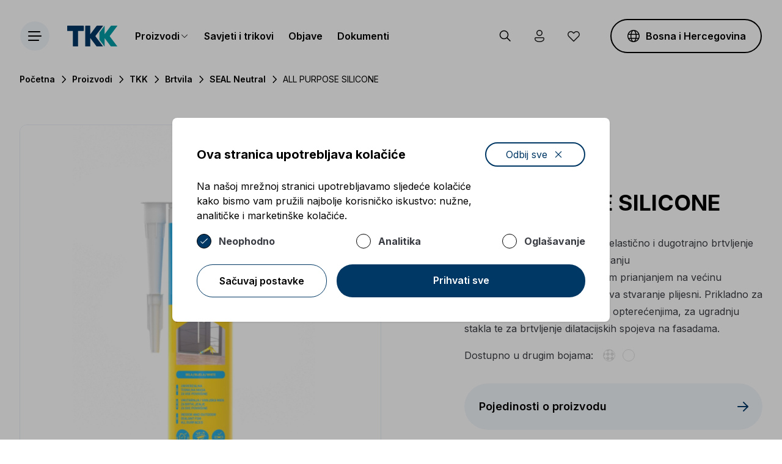

--- FILE ---
content_type: text/html; charset=UTF-8
request_url: https://tkk-group.com/ba/proizvodi/all-purpose-silicone
body_size: 23319
content:
<!doctype html>
<html lang="bs-BA">
<head>
    <meta charset="UTF-8">
    <meta name="viewport" content="width=device-width, user-scalable=no, initial-scale=1.0, maximum-scale=1.0, minimum-scale=1.0">
    <meta http-equiv="X-UA-Compatible" content="ie=edge">
    <link rel="preconnect" href="https://fonts.googleapis.com">
    <link rel="preconnect" href="https://fonts.gstatic.com" crossorigin>
    <link href="https://fonts.googleapis.com/css2?family=Inter:wght@400;500;600;700&display=swap" rel="stylesheet">
    <link rel="manifest" href="https://tkk-group.com/site.webmanifest" />
    <link rel="icon" type="image/x-icon" href="https://tkk-group.com/favicon.ico">
    <style>[x-cloak] {display: none !important;}</style>
    <link rel="stylesheet" href="/css/app.css?id=a0c7ec6aff8568ce98ecb37d03f8a28e">
    <script src="/js/app.js?id=50f8667fa3662e863db407fe2ddff028" defer></script>
            <link rel="alternate" hreflang="sl" href="https://tkk-group.com/si/izdelki/all-purpose-silicone"/>
            <link rel="alternate" hreflang="en" href="https://tkk-group.com/en/products/all-purpose-silicone"/>
            <link rel="alternate" hreflang="de" href="https://tkk-group.com/de/produkte/bau-und-fenster-silikon"/>
            <link rel="alternate" hreflang="hr" href="https://tkk-group.com/hr/proizvodi/all-purpose-silicone"/>
            <link rel="alternate" hreflang="it" href="https://tkk-group.com/it/prodotti/neutral-silicone"/>
            <link rel="alternate" hreflang="hu" href="https://tkk-group.com/hu/termekek/all-purpose-silicone"/>
            <link rel="alternate" hreflang="ro" href="https://tkk-group.com/ro/produse/all-purpose-silicone"/>
            <link rel="alternate" hreflang="sr-RS" href="https://tkk-group.com/rs/proizvodi/all-purpose-silicone"/>
            <link rel="alternate" hreflang="bg" href="https://tkk-group.com/bg/produkti/all-purpose-silicone"/>
            <link rel="alternate" hreflang="sr-ME" href="https://tkk-group.com/me/proizvodi/all-purpose-silicone"/>
            <link rel="alternate" hreflang="bs-BA" href="https://tkk-group.com/ba/proizvodi/all-purpose-silicone"/>
            <link rel="alternate" hreflang="el" href="https://tkk-group.com/el/proionta/all-purpose-silicone"/>
            <link rel="alternate" hreflang="pl" href="https://tkk-group.com/pl/produkty/all-purpose-silicone"/>
            <link rel="alternate" hreflang="mk" href="https://tkk-group.com/mk/proizvodi/all-purpose-silicone"/>
        <title>ALL PURPOSE SILICONE | TKK</title>
<meta property="og:title" content="ALL PURPOSE SILICONE | TKK">
<meta name="twitter:site" content="">
<meta name="twitter:card" content="summary">
<meta name="description" content="Neutralno silikonsko brtvilo za elastično i dugotrajno brtvljenje svih površina u gradnji i renoviranju.">
<meta property="og:description" content="Neutralno silikonsko brtvilo za elastično i dugotrajno brtvljenje svih površina u gradnji i renoviranju.">
<meta name="twitter:description" content="Neutralno silikonsko brtvilo za elastično i dugotrajno brtvljenje svih površina u gradnji i renoviranju.">
<meta property="og:image" content="https://tkk-group.com/img/471c0359-b4f5-4cc1-8826-4bbc0c096b70/seal-all-purpose-silicone.png?fm=jpg&amp;q=80&amp;fit=max&amp;crop=1184%2C1184%2C0%2C0&amp;w=1182">
<meta property="og:image:width" content="847">
<meta property="og:image:height" content="445">
<meta property="og:url" content="https://tkk-group.com/ba/proizvodi/all-purpose-silicone">
<meta property="og:type" content="website">
<meta name="twitter:image" content="https://tkk-group.com/img/471c0359-b4f5-4cc1-8826-4bbc0c096b70/seal-all-purpose-silicone.png?fm=jpg&amp;q=80&amp;fit=max&amp;crop=1184%2C1184%2C0%2C0&amp;w=1182">    <script>
    /**
     * GDPR cookie helper for Google Tag Manager
     * Helper uses default dataLayer as GTM array
     * @param  name - name of cookie
     * @param  options - all possible options for cookies, used in addAll
     * @constructor
     */
    function GdprCookie (name, options) {
        this.name = name;
        this.variables = [];
        this.options = options || [];

        /**
         * Adds variable(s) to int array, publishes event to GTM and writes cookie
         * @param  variables {Array|String}
         * @returns  {Array|*}
         */
        this.add = function (variables) {
            if (typeof variables === 'string') variables = [variables];
            for (var i = 0; i < variables.length; i++) {
                var variable = variables[i];
                if (!this.check(variable)) {
                    this.variables.push(variable);
                    try {
                        dataLayer.push({'event': variable});
                    } catch (err) {
                        console.log('dataLayer is not defined');
                    }
                }
            }
            // check if all can be loaded and publish event
            if (this.variables.length >= this.options.length - 1) {
                if (this.variables.indexOf('all_cookies') === -1) {
                    this.variables.push('all_cookies');
                    try {
                        dataLayer.push({'event': 'all_cookies'});
                    } catch (err) {
                        console.log('dataLayer is not defined');
                    }
                }
            }
            this.write();
            return this.variables;
        };

        /**
         * Adds approve all cookies from options
         */
        this.addAll = function () {
            for (let i = 0; i < this.options.length; i++) {
                this.add(this.options[i]);
            }
        };

        /**
         * Removes variable(s) from int array and writes cookie
         * @param  variables {Array|String}
         * @returns  {Array|*}
         */
        this.remove = function (variables) {
            if (typeof variables === 'string') variables = [variables];
            for (var i = 0; i < variables.length; i++) {
                var variable = variables[i];
                var index = this.variables.indexOf(variables[i]);
                if (index !== -1) {
                    this.variables.splice(index, 1);
                    let i = this.variables.indexOf('all_cookies');
                    if (i !== -1) {
                        this.variables.splice(i, 1);
                    }
                    this.write();
                }
            }
            return this.variables;
        };

        this.clear = function () {
            this.variables = [];
        }

        this.set = function (variable, value) {
            if (value === true && !this.check(variable)) {
                this.add(variable);
            } else if (value === false && this.check(variable)) {
                this.remove(variable);
            }
        }

        /**
         * Check if variable is saved in cookie
         * @param  variable {String}
         * @returns  {boolean}
         */
        this.check = function (variable) {
            return this.variables.indexOf(variable) !== -1;
        };

        /**
         * Writes cookie
         * @returns  {Array|*}
         */
        this.write = function () {
            let expires = '';
            if (this.check('all_cookies')) {
                expires = '; expires=Fri, 31 Dec 9999 23:59:59 GMT';
            }
            document.cookie = this.name + "=" + this.variables.join('|') + ";path=/;domain="+location.host+expires;
            return this.variables;
        };

        /**
         * Reads cookie
         * @returns  {Array|*}
         */
        this.read = function () {
            var cookie = document.cookie.split(';').filter(function (item) {
                return item.indexOf(this.name + '=') >= 0
            }.bind(this));
            if (cookie.length > 0) {
                this.variables = cookie[0].trim().replace(this.name + '=', '').split('|');
            }
            return this.variables;
        };

        // init
        this.read();
    }
</script>
<script>
    window.gdpr = new GdprCookie('gdpr_cookie', ['functional', 'analytics', 'advertising', 'all_cookies']);
    dataLayer = [{
        'functional': true, // true|false
        'analytics': window.gdpr.check('analytics'), // true|false
        'advertising': window.gdpr.check('advertising'), // true|false
        'all_cookies': window.gdpr.check('all_cookies'), // true|false
    }];
    window.gdpr.add('functional');
</script>
<!-- Google Tag Manager -->
<script>
    (function(w,d,s,l,i){w[l]=w[l]||[];w[l].push({'gtm.start':
            new Date().getTime(),event:'gtm.js'});var f=d.getElementsByTagName(s)[0],j=d.createElement(s),dl=l!='dataLayer'?'&l='+l:'';j.async=true;j.src='https://www.googletagmanager.com/gtm.js?id='+i+dl;f.parentNode.insertBefore(j,f);})(window,document,'script','dataLayer','GTM-PBWWTRM');
</script>
    <style >[wire\:loading], [wire\:loading\.delay], [wire\:loading\.inline-block], [wire\:loading\.inline], [wire\:loading\.block], [wire\:loading\.flex], [wire\:loading\.table], [wire\:loading\.grid], [wire\:loading\.inline-flex] {display: none;}[wire\:loading\.delay\.shortest], [wire\:loading\.delay\.shorter], [wire\:loading\.delay\.short], [wire\:loading\.delay\.long], [wire\:loading\.delay\.longer], [wire\:loading\.delay\.longest] {display:none;}[wire\:offline] {display: none;}[wire\:dirty]:not(textarea):not(input):not(select) {display: none;}input:-webkit-autofill, select:-webkit-autofill, textarea:-webkit-autofill {animation-duration: 50000s;animation-name: livewireautofill;}@keyframes livewireautofill { from {} }</style>
    </head>
<body x-data="app()" class="sm:pt-[64px] md:pt-[82px] lg:pt-[120px]">
    <div class="relative block h-[104px] sm:hidden">&nbsp;</div>
<header id="header" class="fixed top-0 left-0 w-full bg-white border border-transparent sm:py-6 transition-all z-50">
    <div class="relative mx-auto max-w-screen-2xl box-border px-4 md:px-8 2xl:px-[112px] flex justify-end sm:justify-between items-center box-border" data-name="container">
    <a href="https://tkk-group.com/ba" class="sm:hidden mr-auto">
            <img class="w-[60px]" width="60" height="24" src="https://tkk-group.com/images/logo.svg" alt="Small logo of TKK">
        </a>
        
        <div class="flex-none flex items-center order-last sm:order-first">
            <div class="w-12 h-12 z-10" id="o-5vtcu3"></div>
        
            <a href="https://tkk-group.com/ba" class="logo hidden sm:block relative flex-none">
                <img width="140" height="68" src="https://tkk-group.com/images/logo-small.svg" alt="Small logo of TKK">
            </a>
            <ul class="nav hidden xl:flex flex-none space-x-6">
                <li class="flex items-center justify-center gap-x-1 cursor-pointer group relative" x-data="{opened: false}" x-on:click="opened = !opened" x-on:mouseenter="opened = true" x-on:mouseleave="opened = false">
                    <a class="font-semibold underline-offset-4 group-hover:underline">Proizvodi</a>
                    <img src="https://tkk-group.com/images/icons/chevron-down-2.svg" alt="Icon">
                    <div class="pt-2 absolute left-0 bottom-0 translate-y-full">
                        <ul x-show="opened" x-cloak class="bg-white rounded-lg shadow-2xl p-4 md:p-6 lg:p-8 whitespace-nowrap space-y-2">
                            <li><a class="underline-offset-4 hover:underline" href="https://tkk-group.com/ba/proizvodi">TKK DIY</a></li>
                            <li><a class="underline-offset-4 hover:underline" href="https://tkk-group.com/ba/proizvodi/linije/tkk-expert-2">TKK EXPERT</a></li>
                        </ul>
                    </div>
                </li>
                <li><a href="https://tkk-group.com/ba/savjeti-i-trikovi" class="font-semibold underline-offset-4 hover:underline">Savjeti i trikovi</a></li>
                <li><a href="https://tkk-group.com/ba/publikacije" class="font-semibold underline-offset-4 hover:underline">Objave</a></li>
                <li><a href="https://tkk-group.com/ba/dokumenti" class="font-semibold underline-offset-4 hover:underline">Dokumenti</a></li>
            </ul>
        </div>
        
        <div class="flex-none flex items-center">
            <button class="flex-none p-4 lg:ml-4 rounded-full group bg-transparent transition-colors hover:bg-main-gray" x-on:click="search_open()">
                <img class="w-6 h-6 group-hover:hidden" src="https://tkk-group.com/images/icons/search-alt.svg" width="24" height="24" alt="Person icon">
                <img class="w-6 h-6 hidden group-hover:block" src="https://tkk-group.com/images/icons/search-alt-blue.svg" width="24" height="24" alt="Person icon">
            </button>
            
            <button class="flex-none p-4 rounded-full group bg-transparent transition-colors hover:bg-main-gray" x-on:click="window.toggle_profile()">
                <img class="w-6 h-6 group-hover:hidden" src="https://tkk-group.com/images/icons/person.svg" width="24" height="24" alt="Person icon">
                <img class="w-6 h-6 hidden group-hover:block" src="https://tkk-group.com/images/icons/person-blue.svg" width="24" height="24" alt="Person icon">
            </button>
            
                            <button class="flex-none p-4 rounded-full group bg-transparent transition-colors hover:bg-main-gray" x-on:click="window.toggle_profile()">
                    <img class="w-6 h-6 group-hover:hidden" src="https://tkk-group.com/images/icons/heart-black.svg" width="24" height="24" alt="Heart icon">
                    <img class="w-6 h-6 hidden group-hover:block" src="https://tkk-group.com/images/icons/heart-blue.svg" width="24" height="24" alt="Person icon">
                </button>
                        
            <div class="hidden md:block flex-none lg:ml-8">
                <div class="relative" x-data="language_alt_component()" x-on:click.away="hide()" data-name="language-alt">
    <button x-ref="toggle" class="flex items-center transition-colors rounded-full border-2 box-border py-4 px-6 h-10 lg:h-12 xl:h-14 border-black hover:text-white hover:border-transparent hover:bg-primary group" x-on:click="show()">
        <img class="w-6 h-6 group-hover:hidden" width="24" height="24" src="https://tkk-group.com/images/icons/globe-black.svg" alt="Globe icon">
        <img class="w-6 h-6 hidden group-hover:block" width="24" height="24" src="https://tkk-group.com/images/icons/globe-white.svg" alt="Globe icon">
        <span class="relative block ml-2 font-semibold">Bosna i Hercegovina</span>
    </button>

    
    <div x-bind:class="{'hidden': !open}" x-cloak x-ref="popup">
        <div class="bg-white rounded-lg shadow-2xl p-4 md:p-6 lg:p-8 md:pr-0 lg:pr-0">
            <div class="shrink overflow-y-auto max-h-[60dvh]">
    <div class="relative">
        <ul class="space-y-4 pr-2 sm:pr-4 md:pr-6 lg:pr-8">
                                            <li>
                            <a href="https://tkk-group.com/si/izdelki/all-purpose-silicone" class="flex justify-between items-center group">
                                <p class="text-sm flex-1 font-semibold mr-3" data-name="text">Slovenija</p>
                                <span class="text-sm font-semibold relative flex items-center justify-center border-2 border-black rounded-full w-[54px] h-6 py-1 px-4 transition-colors group-hover:border-transparent group-hover:bg-primary group-hover:text-white">si</span>
                            </a>
                        </li>
                                            <li>
                            <a href="https://tkk-group.com/en/products/all-purpose-silicone" class="flex justify-between items-center group">
                                <p class="text-sm flex-1 font-semibold mr-3" data-name="text">International</p>
                                <span class="text-sm font-semibold relative flex items-center justify-center border-2 border-black rounded-full w-[54px] h-6 py-1 px-4 transition-colors group-hover:border-transparent group-hover:bg-primary group-hover:text-white">en</span>
                            </a>
                        </li>
                                            <li>
                            <a href="https://tkk-group.com/de/produkte/bau-und-fenster-silikon" class="flex justify-between items-center group">
                                <p class="text-sm flex-1 font-semibold mr-3" data-name="text">Deutschland</p>
                                <span class="text-sm font-semibold relative flex items-center justify-center border-2 border-black rounded-full w-[54px] h-6 py-1 px-4 transition-colors group-hover:border-transparent group-hover:bg-primary group-hover:text-white">de</span>
                            </a>
                        </li>
                                            <li>
                            <a href="https://tkk-group.com/hr/proizvodi/all-purpose-silicone" class="flex justify-between items-center group">
                                <p class="text-sm flex-1 font-semibold mr-3" data-name="text">Hrvatska</p>
                                <span class="text-sm font-semibold relative flex items-center justify-center border-2 border-black rounded-full w-[54px] h-6 py-1 px-4 transition-colors group-hover:border-transparent group-hover:bg-primary group-hover:text-white">hr</span>
                            </a>
                        </li>
                                            <li>
                            <a href="https://tkk-group.com/it/prodotti/neutral-silicone" class="flex justify-between items-center group">
                                <p class="text-sm flex-1 font-semibold mr-3" data-name="text">Italia</p>
                                <span class="text-sm font-semibold relative flex items-center justify-center border-2 border-black rounded-full w-[54px] h-6 py-1 px-4 transition-colors group-hover:border-transparent group-hover:bg-primary group-hover:text-white">it</span>
                            </a>
                        </li>
                                            <li>
                            <a href="https://tkk-group.com/hu/termekek/all-purpose-silicone" class="flex justify-between items-center group">
                                <p class="text-sm flex-1 font-semibold mr-3" data-name="text">Magyarország</p>
                                <span class="text-sm font-semibold relative flex items-center justify-center border-2 border-black rounded-full w-[54px] h-6 py-1 px-4 transition-colors group-hover:border-transparent group-hover:bg-primary group-hover:text-white">hu</span>
                            </a>
                        </li>
                                            <li>
                            <a href="https://tkk-group.com/ro/produse/all-purpose-silicone" class="flex justify-between items-center group">
                                <p class="text-sm flex-1 font-semibold mr-3" data-name="text">România</p>
                                <span class="text-sm font-semibold relative flex items-center justify-center border-2 border-black rounded-full w-[54px] h-6 py-1 px-4 transition-colors group-hover:border-transparent group-hover:bg-primary group-hover:text-white">ro</span>
                            </a>
                        </li>
                                            <li>
                            <a href="https://tkk-group.com/rs/proizvodi/all-purpose-silicone" class="flex justify-between items-center group">
                                <p class="text-sm flex-1 font-semibold mr-3" data-name="text">Srbija</p>
                                <span class="text-sm font-semibold relative flex items-center justify-center border-2 border-black rounded-full w-[54px] h-6 py-1 px-4 transition-colors group-hover:border-transparent group-hover:bg-primary group-hover:text-white">sr</span>
                            </a>
                        </li>
                                            <li>
                            <a href="https://tkk-group.com/bg/produkti/all-purpose-silicone" class="flex justify-between items-center group">
                                <p class="text-sm flex-1 font-semibold mr-3" data-name="text">България</p>
                                <span class="text-sm font-semibold relative flex items-center justify-center border-2 border-black rounded-full w-[54px] h-6 py-1 px-4 transition-colors group-hover:border-transparent group-hover:bg-primary group-hover:text-white">bg</span>
                            </a>
                        </li>
                                            <li>
                            <a href="https://tkk-group.com/me/proizvodi/all-purpose-silicone" class="flex justify-between items-center group">
                                <p class="text-sm flex-1 font-semibold mr-3" data-name="text">Crna Gora</p>
                                <span class="text-sm font-semibold relative flex items-center justify-center border-2 border-black rounded-full w-[54px] h-6 py-1 px-4 transition-colors group-hover:border-transparent group-hover:bg-primary group-hover:text-white">sr</span>
                            </a>
                        </li>
                                            <li>
                            <a href="https://tkk-group.com/ba/proizvodi/all-purpose-silicone" class="flex justify-between items-center group">
                                <p class="text-sm flex-1 font-semibold mr-3" data-name="text">Bosna i Hercegovina</p>
                                <span class="text-sm font-semibold relative flex items-center justify-center border-2 border-black rounded-full w-[54px] h-6 py-1 px-4 transition-colors group-hover:border-transparent group-hover:bg-primary group-hover:text-white">bhs</span>
                            </a>
                        </li>
                                            <li>
                            <a href="https://tkk-group.com/el/proionta/all-purpose-silicone" class="flex justify-between items-center group">
                                <p class="text-sm flex-1 font-semibold mr-3" data-name="text">Ελλάδα</p>
                                <span class="text-sm font-semibold relative flex items-center justify-center border-2 border-black rounded-full w-[54px] h-6 py-1 px-4 transition-colors group-hover:border-transparent group-hover:bg-primary group-hover:text-white">gr</span>
                            </a>
                        </li>
                                            <li>
                            <a href="https://tkk-group.com/pl/produkty/all-purpose-silicone" class="flex justify-between items-center group">
                                <p class="text-sm flex-1 font-semibold mr-3" data-name="text">Polska</p>
                                <span class="text-sm font-semibold relative flex items-center justify-center border-2 border-black rounded-full w-[54px] h-6 py-1 px-4 transition-colors group-hover:border-transparent group-hover:bg-primary group-hover:text-white">pl</span>
                            </a>
                        </li>
                                            <li>
                            <a href="https://tkk-group.com/mk/proizvodi/all-purpose-silicone" class="flex justify-between items-center group">
                                <p class="text-sm flex-1 font-semibold mr-3" data-name="text">Македонија</p>
                                <span class="text-sm font-semibold relative flex items-center justify-center border-2 border-black rounded-full w-[54px] h-6 py-1 px-4 transition-colors group-hover:border-transparent group-hover:bg-primary group-hover:text-white">mk</span>
                            </a>
                        </li>
                                    </ul>
    </div>
</div>
        </div>
    </div>
</div>


            </div>
        </div>
</div>
</header>

<div x-show="search"
     x-cloak
     x-transition:enter="transition ease-out duration-300"
     x-transition:enter-start="opacity-0"
     x-transition:enter-end="opacity-100"
     x-transition:leave="transition ease-in duration-300"
     x-transition.delay.500ms:leave-start="opacity-100"
     x-transition.delay.500ms:leave-end="opacity-0"
     class="fixed top-0 left-0 w-full h-full bg-[rgba(39,47,57,.75)] z-[999]">
    <div x-show="search"
         x-transition:enter="transition-transform ease-out duration-300"
         x-transition.delay.500ms:enter-start="translate-y-[-100%]"
         x-transition.delay.500ms:enter-end="translate-y-0"
         x-transition:leave="transition-transform ease-in duration-300"
         x-transition:leave-start="translate-y-0"
         x-transition:leave-end="translate-y-[-100%]"
         x-on:click.away="search = false"
         class="bg-primary w-full"
    >
        <div class="relative mx-auto max-w-screen-2xl box-border px-4 md:px-8 2xl:px-[112px] flex items-center h-[54px] sm:h-[100px] md:h-[160px]" data-name="container">
    <img src="https://tkk-group.com/images/logo-white.svg"
                 alt="TKK white logo"
                 x-show="search"
                 x-transition:enter="transition ease-out duration-[1s] delay-[300ms]"
                 x-transition:enter-start="opacity-0"
                 x-transition:enter-end="opacity-100"
                 x-transition:leave="transition ease-in duration-0"
                 x-transition:leave-start="opacity-100 top-0"
                 x-transition:leave-end="opacity-0 top-0"
                 class="hidden sm:block sm:h-10 md:h-auto"
            >
            <form action="https://tkk-group.com/ba/pretrazivanje"
                  class="flex-1 mr-6 sm:ml-[72px] sm:mr-12"
                  x-show="search"
                  x-transition:enter="transition ease-out duration-[1s] delay-[600ms]"
                  x-transition:enter-start="opacity-0"
                  x-transition:enter-end="opacity-100"
                  x-transition:leave="transition ease-in duration-0"
                  x-transition:leave-start="opacity-100 top-0"
                  x-transition:leave-end="opacity-0 top-0">
                <input id="search-input" class="w-full h-full bg-transparent focus:outline-none placeholder-main-gray-hover text-lg text-white" type="text" name="s" placeholder="Kliknite ovdje">
            </form>
            <button
                    x-on:click="search_close()"
                    x-show="search"
                    x-transition:enter="transition ease-out duration-[1s] delay-[300ms]"
                    x-transition:enter-start="opacity-0"
                    x-transition:enter-end="opacity-100"
                    x-transition:leave="transition ease-in duration-0"
                    x-transition:leave-start="opacity-100 top-0"
                    x-transition:leave-end="opacity-0 top-0"
                    class="flex items-center justify-center rounded-full bg-white w-8 sm:w-10 md:w-14 h-8 sm:h-10 md:h-14"
            >
                <img src="https://tkk-group.com/images/icons/close.svg" alt="White close icon">
            </button>
</div>
    </div>
</div>

    <main>
        	
    <div class="relative mx-auto max-w-screen-2xl box-border px-4 md:px-8 2xl:px-[112px]" data-name="container">
    <ul class="flex space-x-1 text-sm hidden sm:flex" data-name="breadcrumbs">
                        <li><a class="font-semibold underline-offset-4 whitespace-nowrap hover:underline active:bg-primary focus:outline-primary" href="https://tkk-group.com/ba">Početna</a></li>
            <li><img src="https://tkk-group.com/images/icons/chevron-right.svg" class="w-5 h-5" width="20" height="20" alt="Icon of right pointing chevron"></li>
                                <li><a class="font-semibold underline-offset-4 whitespace-nowrap hover:underline active:bg-primary focus:outline-primary" href="https://tkk-group.com/ba/proizvodi">Proizvodi</a></li>
            <li><img src="https://tkk-group.com/images/icons/chevron-right.svg" class="w-5 h-5" width="20" height="20" alt="Icon of right pointing chevron"></li>
                                <li><a class="font-semibold underline-offset-4 whitespace-nowrap hover:underline active:bg-primary focus:outline-primary" href="https://tkk-group.com/ba/proizvodi/linije/tkk">TKK</a></li>
            <li><img src="https://tkk-group.com/images/icons/chevron-right.svg" class="w-5 h-5" width="20" height="20" alt="Icon of right pointing chevron"></li>
                                <li><a class="font-semibold underline-offset-4 whitespace-nowrap hover:underline active:bg-primary focus:outline-primary" href="https://tkk-group.com/ba/proizvodi/grupe/brtvila">Brtvila</a></li>
            <li><img src="https://tkk-group.com/images/icons/chevron-right.svg" class="w-5 h-5" width="20" height="20" alt="Icon of right pointing chevron"></li>
                                <li><a class="font-semibold underline-offset-4 whitespace-nowrap hover:underline active:bg-primary focus:outline-primary" href="https://tkk-group.com/ba/proizvodi/vrsta/seal-neutral">SEAL Neutral</a></li>
            <li><img src="https://tkk-group.com/images/icons/chevron-right.svg" class="w-5 h-5" width="20" height="20" alt="Icon of right pointing chevron"></li>
                                <li><span>ALL PURPOSE SILICONE</span></li>
            </ul>
        <div class="mt-8 md:mt-16">
            <div class="flex flex-wrap -m-2 sm:-m-4" data-name="flex">
	<div class="p-2 sm:p-4 w-full md:w-1/2" data-node="image" data-name="flex-item">
    <div class="relative">
                        <div id="product-image" class="relative border border-main-gray-hover overflow-hidden rounded-xl">
                                                        <img class="origin-center object-cover h-full w-full pointer-events-none" src="https://tkk-group.com/img/471c0359-b4f5-4cc1-8826-4bbc0c096b70/seal-all-purpose-silicone.png?fm=jpg&amp;q=80&amp;fit=max&amp;crop=1184%2C1184%2C0%2C0&amp;w=1182" alt="Seal all purpose silicone">
                        </div>
                    </div>
</div>
                <div class="p-2 sm:p-4 hidden w-1/12 lg:block" data-name="flex-item">
    &nbsp;
</div>
                
                <div class="p-2 sm:p-4 w-full md:w-1/2 lg:w-5/12 mt-6 md:mt-0" data-note="basic data" data-name="flex-item">
    <div class="flex items-center -m-2 md:-m-3">
		                		                			                <div class="relative rounded-full bg-main-gray inline-flex items-center py-4 m-2 md:m-3 md:py-6 px-6 md:px-8">
				                <div class="rounded-full w-4 md:w-5 h-4 md:h-5"
                      style="background-color: #00b0f0;"
                  data-name="color-dot"
                  x-data="color_dot_component()"
         x-init='placement = "bottom-start"; offset = [0,10]'
         x-on:mouseenter="open"
         x-on:mouseleave="hide"
         x-cloak
             >
                            <div x-bind:class="{'hidden': !visible, 'z-10': true}" x-ref="popup">
                <div class="relative block max-w-[616px] bg-white shadow-lg rounded-lg px-4 py-2">
                                            <div class="prose prose-black prose-sm md:prose-base font-semibold whitespace-nowrap" data-name="text">SEAL Neutral</div>
                                    </div>
            </div>
            </div>

                				                <p class="text-sm font-semibold ml-4">SEAL Neutral</p>
			                </div>
		                	                </div>
                    <h1 class="font-bold text-2xl lg:text-3xl xl:text-4xl mt-8 md:mt-9 lg:mt-10" data-name="title">
    ALL PURPOSE SILICONE
</h1>
                    <div class="prose prose-black prose-sm md:prose-base mt-4 md:mt-6 lg:mt-8" data-name="text"><p>Neutralno silikonsko brtvilo za elastično i dugotrajno brtvljenje svih površina u gradnji i renoviranju</p><p>Trajnoelastično brtvilo s izvrsnim prianjanjem na većinu građevinskih materijala. Sprečava stvaranje plijesni. Prikladno za brtvljenje fuga izloženih manjim opterećenjima, za ugradnju stakla te za brtvljenje dilatacijskih spojeva na fasadama.</p></div>
                                                                <div class="flex items-center justify-start mt-2 md:mt-3 lg:mt-4">
                            <div class="prose prose-black prose-sm md:prose-base" data-name="text"><p>Dostupno u drugim bojama:</p></div>
                            <div class="flex items-center ml-4 space-x-3">
                                                                    <div class="rounded-full border border-[#dfdfdf] w-5 h-5"
                      style="background-color: rgba(255,255,255,0);background-image:  linear-gradient(135deg, #dfdfdf 25%, transparent 25%), linear-gradient(225deg, #dfdfdf 25%, transparent 25%), linear-gradient(45deg, #dfdfdf 25%, transparent 25%), linear-gradient(315deg, #dfdfdf 25%, rgba(255,255,255,0) 25%);background-position:  7px 0, 7px 0, 0 0, 0 0;background-size: 7px 7px;background-repeat: repeat;"
                  data-name="color-dot"
                  x-data="color_dot_component()"
         x-init='placement = "bottom-start"; offset = [0,10]'
         x-on:mouseenter="open"
         x-on:mouseleave="hide"
         x-cloak
             >
                            <div x-bind:class="{'hidden': !visible, 'z-10': true}" x-ref="popup">
                <div class="relative block max-w-[616px] bg-white shadow-lg rounded-lg px-4 py-2">
                                            <div class="prose prose-black prose-sm md:prose-base font-semibold whitespace-nowrap" data-name="text">Prozirna</div>
                                    </div>
            </div>
            </div>

                                                                        <div class="rounded-full border border-[#dfdfdf] w-5 h-5"
                      style="background-color: #fff;"
                  data-name="color-dot"
                  x-data="color_dot_component()"
         x-init='placement = "bottom-start"; offset = [0,10]'
         x-on:mouseenter="open"
         x-on:mouseleave="hide"
         x-cloak
             >
                            <div x-bind:class="{'hidden': !visible, 'z-10': true}" x-ref="popup">
                <div class="relative block max-w-[616px] bg-white shadow-lg rounded-lg px-4 py-2">
                                            <div class="prose prose-black prose-sm md:prose-base font-semibold whitespace-nowrap" data-name="text">Bijela</div>
                                    </div>
            </div>
            </div>

                                                                </div>
                        </div>
                    
                                            <div  id="o-9Gbh6k"></div>
                                                                        <a href="https://tkk-group.com/storage/uploads/a582c2a3-19fd-4f23-a687-6c9fd5a9056a/TKK-SEAL-All-Purpose-Silicone_TD_V2_HR_3_25.pdf" target="_blank" class="bg-main-gray rounded-xl md:rounded-full py-7 transition-colors hover:bg-[#E9EFF6] parent block md:py-6 mt-4 md:mt-6 lg:mt-8" data-name="file">
    <div class="relative items-center flex flex-wrap -m-2 sm:-m-4" data-name="flex">
	<div class="p-2 sm:p-4 w-8/12 sm:w-full md:flex-1" data-name="flex-item">
    <p class="pl-6 md:pl-8 text-sm font-semibold md:text-lg flex items-center space-x-3">
                    <span>Tehnički list</span>
                </p>
</div>
        <div class="p-2 sm:p-4 w-4/12 sm:hidden" data-name="flex-item">
    
</div>
        <div class="p-2 sm:p-4 flex-none" data-name="flex-item">
    <div class="md:flex items-center justify-between pr-6 md:pr-7">
                
                                
                <div class="flex space-x-6 sm:mt-6 md:mt-0 pl-6 md:pl-0">
                    <span>
                        <div class="flex items-center justify-center bg-primary rounded-full w-10 h-10 transition-colors group-hover:bg-primary-hover" data-name="icon">
        <img class="w-5 xl:w-6 h-5 xl:h-6" src="https://tkk-group.com/images/icons/arrow-download.svg" alt="arrow download" width="16" height="16">
    </div>
                    </span>
                                    </div>
            </div>
</div>
</div>
</a href="/nekam">
</div>
</div>
        </div>
</div>



	
    <div class="relative mx-auto max-w-screen-2xl box-border px-4 md:px-8 2xl:px-[112px] mt-16 lg:mt-24 xl:mt-32" data-name="container">
    
</div>

            <div class="relative mx-auto max-w-screen-2xl box-border px-4 md:px-8 2xl:px-[112px] mt-20 lg:mt-24 xl:mt-32" data-name="container">
    <h2 class="font-bold text-3xl lg:text-4xl xl:text-5xl" data-name="title">
    Kalkulator
</h2>
            <div class="mt-8 md:mt-12 lg:mt-14">
                <div class="flex flex-wrap -m-2 sm:-m-4" data-name="flex">
	<div class="p-2 sm:p-4 w-full md:w-1/2 lg:w-4/12" data-name="flex-item">
    <div class="prose prose-black prose-sm xl:prose-xl font-semibold mt-5 md:mt-6 lg:mt-8" data-name="text"></div>
</div>
                    <div class="p-2 sm:p-4 hidden w-1/12 lg:block" data-name="flex-item">
    &nbsp;
</div>
                    <div class="p-2 sm:p-4 w-full md:w-1/2 lg:w-7/12 mt-8 md:mt-0" data-name="flex-item">
    <div class="bg-main-gray rounded-xl py-8 md:py-12 lg:py-20 px-4 md:px-16 lg:px-24" data-name="calculator" x-data='{
    package: null, width: null, length: null, depth: null,
    get result() {
        if (this.package && this.width && this.length && this.depth) {
            return (function({width, length, depth, package}) {
            return Math.ceil((width * length * depth) / package);
        })({ package: this.package, width: this.width, length: this.length, depth: this.depth });
        }
        return null;
    },
    get display() {
        if (this.result) {
                    let units = {"1":"Bi\u0107e vam potrebna {number} kartu\u0161a.","2":"Bi\u0107e vam potrebne {number} kartu\u0161e.","3":"Bi\u0107e vam potrebne {number} kartu\u0161e.","4":"Bi\u0107e vam potrebne {number} kartu\u0161e.","5":"Bi\u0107e vam potrebno {number} kartu\u0161a."};
            let text;
            if (units.hasOwnProperty(this.result)) {
                text = units[this.result];
            } else {
                text = units[Object.keys(units).length];
            }
            return text.replace("{number}", this.result);
                }
        return null;
    }
}'>
    <div class="space-y-8 md:space-y-10 lg:space-y-12">
                            <div>
                <label for="f-package"><p class="text-sm md:text-base lg:text-lg font-semibold" data-name="text">Pakiranje [ml]:</p>
</label>
                                    <select
                        class="relative block w-full bg-transparent appearance-none border-black text-sm md:text-base border-b h-12 mt-2 focus:outline-none"
                        name="package"
                        id="f-package"
                        x-model="package"
                    >
                                                    <option value="null" selected disabled hidden>Odaberite broj</option>
                                                                                                            <option value="260">260 ml</option>
                                                            <option value="280">280 ml</option>
                                                            <option value="300">300 ml</option>
                                                                        </select>
                            </div>
                    <div>
                <label for="f-width"><p class="text-sm md:text-base lg:text-lg font-semibold" data-name="text">Širina [cm]:</p>
</label>
                                    <input
                        class="relative block w-full bg-transparent appearance-none border-black text-sm md:text-base border-b h-12 mt-2 focus:outline-none"
                        placeholder="Unesite broj"
                        x-model="width"
                        type="number"
                        id="f-width">
                            </div>
                    <div>
                <label for="f-length"><p class="text-sm md:text-base lg:text-lg font-semibold" data-name="text">Duljina [cm]:</p>
</label>
                                    <input
                        class="relative block w-full bg-transparent appearance-none border-black text-sm md:text-base border-b h-12 mt-2 focus:outline-none"
                        placeholder="Unesite broj"
                        x-model="length"
                        type="number"
                        id="f-length">
                            </div>
                    <div>
                <label for="f-depth"><p class="text-sm md:text-base lg:text-lg font-semibold" data-name="text">Dubina [cm]:</p>
</label>
                                    <input
                        class="relative block w-full bg-transparent appearance-none border-black text-sm md:text-base border-b h-12 mt-2 focus:outline-none"
                        placeholder="Unesite broj"
                        x-model="depth"
                        type="number"
                        id="f-depth">
                            </div>
                <template x-if="result">
            <div class="relative flex items-center justify-center bg-white rounded-full min-h-[80px] py-2">
                <p class="text-sm md:text-base lg:text-lg xl:text-xl text-primary font-semibold" x-html="display" data-name="text"></p>
            </div>
        </template>
    </div>
</div>
</div>
</div>
            </div>
</div>
    
    <div class="mt-20 lg:mt-24 xl:mt-32" data-name="list-advices">
	    <div class="relative mx-auto max-w-screen-2xl box-border px-4 md:px-8 2xl:px-[112px]" data-name="container">
    <div class="flex justify-between items-center">
	            <h2 class="font-bold text-3xl lg:text-4xl xl:text-5xl" data-name="title">
    TKK Savjeti i trikovi
</h2>
	            <a class="inline-flex justify-center text-sm lg:text-base text-center font-semibold transition-colors py-[14px] px-6 xl:px-9 rounded-full bg-primary text-white disabled:opacity-50 focus:outline-none able-hover:bg-primary-hover relative inline-block no-underline hidden sm:block" href="https://tkk-group.com/ba/savjeti-i-trikovi" data-name="button">Svi savjeti i trikovi</a>
	        </div>
	        <div wire:id="20gPueoqXCgLZqkEpCF4" wire:initial-data="{&quot;fingerprint&quot;:{&quot;id&quot;:&quot;20gPueoqXCgLZqkEpCF4&quot;,&quot;name&quot;:&quot;advices&quot;,&quot;locale&quot;:&quot;bs&quot;,&quot;path&quot;:&quot;ba\/proizvodi\/all-purpose-silicone&quot;,&quot;method&quot;:&quot;GET&quot;,&quot;v&quot;:&quot;acj&quot;},&quot;effects&quot;:{&quot;listeners&quot;:[]},&quot;serverMemo&quot;:{&quot;children&quot;:[],&quot;errors&quot;:[],&quot;htmlHash&quot;:&quot;906f2e80&quot;,&quot;data&quot;:{&quot;spaces&quot;:[],&quot;items&quot;:[],&quot;selected&quot;:null,&quot;url&quot;:null,&quot;product&quot;:[]},&quot;dataMeta&quot;:{&quot;collections&quot;:[&quot;spaces&quot;],&quot;modelCollections&quot;:{&quot;items&quot;:{&quot;class&quot;:null,&quot;id&quot;:[],&quot;relations&quot;:[],&quot;connection&quot;:null}},&quot;models&quot;:{&quot;product&quot;:{&quot;class&quot;:&quot;App\\Models\\Product&quot;,&quot;id&quot;:104,&quot;relations&quot;:[&quot;slugs&quot;,&quot;users&quot;,&quot;colors&quot;,&quot;line&quot;,&quot;line.slugs&quot;,&quot;group&quot;,&quot;group.slugs&quot;,&quot;group.translations&quot;,&quot;type&quot;,&quot;type.slugs&quot;,&quot;type.translations&quot;,&quot;translations&quot;,&quot;files&quot;,&quot;medias&quot;,&quot;blocks&quot;],&quot;connection&quot;:&quot;mysql&quot;}}},&quot;checksum&quot;:&quot;45d136709d640e702345c9232f24aac60405b7135c8b92d12d49b17e947b5578&quot;}}" data-name="livewire-advices">
    
    <div class="mt-4 lg:8 xl:mt-10">
        <div class="flex flex-wrap -m-2 sm:-m-4" data-name="flex">
	
</div>
    </div>

    </div>

<!-- Livewire Component wire-end:20gPueoqXCgLZqkEpCF4 --></livewire:advices>
	        <a class="inline-flex justify-center text-sm lg:text-base text-center font-semibold transition-colors py-[14px] px-6 xl:px-9 rounded-full bg-primary text-white disabled:opacity-50 focus:outline-none able-hover:bg-primary-hover relative inline-block no-underline sm:hidden mt-8" href="https://tkk-group.com/ba/savjeti-i-trikovi" data-name="button">Svi savjeti i trikovi</a>
</div>
	</div>

	<div class="mt-20 lg:mt-24 xl:mt-32" id="f-Yr72Ih" data-name="testimonials">
	    <div class="relative mx-auto max-w-screen-2xl box-border px-4 md:px-8 2xl:px-[112px]" data-name="container">
    <h3 class="font-bold text-3xl lg:text-4xl xl:text-5xl max-w-md mb-6 lg:mb-12 xl:mb-16" data-name="title">
    ŠTO NAŠI KUPCI GOVORE O NAMA?
</h3>
	        <div class="flex flex-wrap -m-2 sm:-m-4" data-name="flex">
	<div class="p-2 sm:p-4 w-full md:w-1/2 lg:w-5/12" data-name="flex-item">
    <div class="w-full h-full border-main-gray bg-main-gray border-[12px] rounded-xl overflow-hidden">
	                    <div class="swiper overflow-hidden images h-full rounded-t-lg">
	                        <div class="swiper-wrapper h-full">
	                            	                                <div class="swiper-slide">
                                        <picture>
                                            <source
                                                media="(min-width: 541px)"
                                                srcset="https://tkk-group.com/img/fdff15f7-6b97-488c-94c8-3d986ef0b3a9/testimonial-zenska.jpg?fm=jpg&amp;q=80&amp;fit=max&amp;crop=928%2C1092%2C0%2C0&amp;w=500">
                                            <source
                                                media="(max-width: 540px)"
                                                srcset="[data-uri]">
                                            <img class="h-full max-w-none w-auto" src="https://tkk-group.com/img/fdff15f7-6b97-488c-94c8-3d986ef0b3a9/testimonial-zenska.jpg?fm=jpg&amp;q=80&amp;fit=max&amp;crop=928%2C1092%2C0%2C0&amp;w=500" alt="Testimonial Zenska">
                                        </picture>
	                                </div>
	                            	                                <div class="swiper-slide">
                                        <picture>
                                            <source
                                                media="(min-width: 541px)"
                                                srcset="https://tkk-group.com/img/89c035ae-9336-4ea8-93bc-0a06e8322af5/rok.jpg?fm=jpg&amp;q=80&amp;fit=max&amp;crop=928%2C1092%2C0%2C36&amp;w=500">
                                            <source
                                                media="(max-width: 540px)"
                                                srcset="[data-uri]">
                                            <img class="h-full max-w-none w-auto" src="https://tkk-group.com/img/89c035ae-9336-4ea8-93bc-0a06e8322af5/rok.jpg?fm=jpg&amp;q=80&amp;fit=max&amp;crop=928%2C1092%2C0%2C36&amp;w=500" alt="Rok">
                                        </picture>
	                                </div>
	                            	                                <div class="swiper-slide">
                                        <picture>
                                            <source
                                                media="(min-width: 541px)"
                                                srcset="https://tkk-group.com/img/2a6408e8-11a5-4fc9-86de-8542efcbc1e2/marko.jpg?fm=jpg&amp;q=80&amp;fit=max&amp;crop=928%2C1090%2C0%2C37&amp;w=500">
                                            <source
                                                media="(max-width: 540px)"
                                                srcset="[data-uri]">
                                            <img class="h-full max-w-none w-auto" src="https://tkk-group.com/img/2a6408e8-11a5-4fc9-86de-8542efcbc1e2/marko.jpg?fm=jpg&amp;q=80&amp;fit=max&amp;crop=928%2C1090%2C0%2C37&amp;w=500" alt="Marko">
                                        </picture>
	                                </div>
	                            	                                <div class="swiper-slide">
                                        <picture>
                                            <source
                                                media="(min-width: 541px)"
                                                srcset="https://tkk-group.com/img/6ee29fbd-fff6-4599-9bf1-e1f5c0246010/testimonial-moski-dve.jpg?fm=jpg&amp;q=80&amp;fit=max&amp;crop=928%2C1090%2C0%2C75&amp;w=500">
                                            <source
                                                media="(max-width: 540px)"
                                                srcset="[data-uri]">
                                            <img class="h-full max-w-none w-auto" src="https://tkk-group.com/img/6ee29fbd-fff6-4599-9bf1-e1f5c0246010/testimonial-moski-dve.jpg?fm=jpg&amp;q=80&amp;fit=max&amp;crop=928%2C1090%2C0%2C75&amp;w=500" alt="Testimonial Moski Dve">
                                        </picture>
	                                </div>
	                            	                                <div class="swiper-slide">
                                        <picture>
                                            <source
                                                media="(min-width: 541px)"
                                                srcset="https://tkk-group.com/img/c8d8aa1e-b0ca-4c88-9d5a-718b5b303993/testimonial-moski.jpg?fm=jpg&amp;q=80&amp;fit=max&amp;crop=928%2C1090%2C0%2C37&amp;w=500">
                                            <source
                                                media="(max-width: 540px)"
                                                srcset="[data-uri]">
                                            <img class="h-full max-w-none w-auto" src="https://tkk-group.com/img/c8d8aa1e-b0ca-4c88-9d5a-718b5b303993/testimonial-moski.jpg?fm=jpg&amp;q=80&amp;fit=max&amp;crop=928%2C1090%2C0%2C37&amp;w=500" alt="Testimonial Moski">
                                        </picture>
	                                </div>
	                            	                        </div>
	                    </div>
	                </div>
</div>
	            <div class="p-2 sm:p-4 hidden w-1/12 lg:block" data-name="flex-item">
    &nbsp;
</div>
	            <div class="p-2 sm:p-4 w-full md:w-1/2 mt-6 lg:mt-12 xl:mt-24" data-name="flex-item">
    <div class="swiper overflow-hidden titles">
	                    <div class="swiper-wrapper">
	                        	                            <div class="swiper-slide swiper-no-swiping">
	                                <div class="text-lg md:text-xl"><p>Svakako bih preporučila odabir TKK-ovih proizvoda! Suprug i ja smo isprobali ih pri uređenju vrta i renoviranju kupaonice. Ovi proizvodi izvrsni su za lijepljenje ogledala, brtvljenje raznih materijala i zaštitu površina, a prikladni su za opću i profesionalnu upotrebu. S pomoću ovih proizvoda suprug i ja postali smo poluprofesionalci! :)</p></div>
	                                <p class="text-sm md:text-base lg:text-lg xl:text-xl font-bold mt-8" data-name="text">Lejla</p>
	                                <p class="text-sm md:text-base mt-1" data-name="text">Osobna upotreba</p>
	                            </div>
	                        	                            <div class="swiper-slide swiper-no-swiping">
	                                <div class="text-lg md:text-xl"><p>TKK-ovi proizvodi nude viši standard zadovoljstva! Za lijepljenje svojega novog ogledala isprobao sam ljepilo TKK SEAL Mirror, koje je izvanredno čvrsto i pouzdano. Prije upotrebe napravio sam test prianjanja i uvjerio se da ljepilo prianja 100 %!</p></div>
	                                <p class="text-sm md:text-base lg:text-lg xl:text-xl font-bold mt-8" data-name="text">Emir</p>
	                                <p class="text-sm md:text-base mt-1" data-name="text">Osobna upotreba</p>
	                            </div>
	                        	                            <div class="swiper-slide swiper-no-swiping">
	                                <div class="text-lg md:text-xl"><p>Pri ugradnji novih prozora i vrata isprobao sam pištoljsku pjenu TKK PU FOAM TOP FOAM, koja je posao učinila još bržim i učinkovitijim. Ta pjena omogućuje manju potrošnju i brzu zamjenu limenke, a ne stvrdnjava se u prekidima rada, zbog čega je konačni rezultat bolji od očekivanoga.</p></div>
	                                <p class="text-sm md:text-base lg:text-lg xl:text-xl font-bold mt-8" data-name="text">Marko</p>
	                                <p class="text-sm md:text-base mt-1" data-name="text">Osobna upotreba</p>
	                            </div>
	                        	                            <div class="swiper-slide swiper-no-swiping">
	                                <div class="text-lg md:text-xl"><p>S TKK-ovim proizvodima posao stvarno ide kao po špagi! Pri gradnji staklenika upotrebljavao sam silikonsko ekstra brtvilo TKK SEAL Classic za ugradnju stakla jer izvrsno prianja na mnoge građevinske materijale. Moram reći da sam jako zadovoljan i proizvodom i konačnim rezultatom.</p></div>
	                                <p class="text-sm md:text-base lg:text-lg xl:text-xl font-bold mt-8" data-name="text">Tarik</p>
	                                <p class="text-sm md:text-base mt-1" data-name="text">Profesionalna upotreba</p>
	                            </div>
	                        	                            <div class="swiper-slide swiper-no-swiping">
	                                <div class="text-lg md:text-xl"><p>Mogu reći da čišćenje kuće nikada nije bilo toliko lako! Najprije sam liniju proizvoda TKK CLEAN PROTECT upotrebljavala za čišćenje tepiha, a sada i za čišćenje kuhinje i kupaonice upotrebljavam TKK-ove proizvode. Ti su proizvodi izvrsni jer ne ostavljaju tragove, temeljito uklanjaju sve mrlje i dobro odmašćuju.</p></div>
	                                <p class="text-sm md:text-base lg:text-lg xl:text-xl font-bold mt-8" data-name="text">Alen</p>
	                                <p class="text-sm md:text-base mt-1" data-name="text">Osobna upotreba</p>
	                            </div>
	                        	                    </div>
	                </div>
	                <div class="flex items-center space-x-4 lg:space-x-6 xl:space-x-8 mt-5 lg:mt-8 xl:mt-12 pb-8">
	                    <button class="inline-flex justify-center text-sm lg:text-base text-center font-semibold transition-colors p-[10px] lg:p-3 xl:p-4 rounded-xl bg-primary text-white disabled:opacity-50 focus:outline-none able-hover:bg-primary-hover prev" data-name="button"><img class="w-5 lg:w-6 xl:w-7 h-5 lg:h-6 xl:h-7" width="28" height="28" src="https://tkk-group.com/images/icons/chevron-left-white.svg" alt="Left chevron icon"></button>
	                    <button class="inline-flex justify-center text-sm lg:text-base text-center font-semibold transition-colors p-[10px] lg:p-3 xl:p-4 rounded-xl bg-primary text-white disabled:opacity-50 focus:outline-none able-hover:bg-primary-hover next" data-name="button"><img class="w-5 lg:w-6 xl:w-7 h-5 lg:h-6 xl:h-7" width="28" height="28" src="https://tkk-group.com/images/icons/chevron-right-white.svg" alt="Right chevron icon"></button>
	                </div>
</div>
</div>
</div>
	    
	</div>

		    <script src="https://cdn.jsdelivr.net/npm/swiper@7/swiper-bundle.min.js"></script>
		
    <div class="overflow-hidden parent mt-20 lg:mt-24 xl:mt-32" data-name="list-featured">
	    <div class="relative mx-auto max-w-screen-2xl box-border px-4 md:px-8 2xl:px-[112px]" data-name="container">
    <div class="flex justify-between items-end">
	            <p class="font-bold text-3xl lg:text-4xl xl:text-5xl flex-none" data-name="title">
    TKK preporučuje
</p>
	            <a class="inline-flex justify-center text-sm lg:text-base text-center font-semibold transition-colors py-[14px] px-6 xl:px-9 rounded-full bg-primary text-white disabled:opacity-50 focus:outline-none able-hover:bg-primary-hover relative inline-block no-underline hidden sm:block" href="https://tkk-group.com/ba/proizvodi" data-name="button">Svi proizvodi</a>
	        </div>

	        <div class="mt-6 lg:mt-12 xl:mt-16" id="parent-sliderjLggWt" data-name="slider">
            <button class="hidden lg:flex z-10 absolute  top-[50%] left-[32px] items-center justify-center rounded-full w-10 h-10 transition-all bg-primary able-hover:bg-primary-hover disabled:cursor-default disabled:hidden" data-role="prev">
            <img class="w-5 h-5" width="20" height="20" src="https://tkk-group.com/images/icons/arrow-left-white.svg" alt="Previous slide">
        </button>
    	<div class="swiper relative overflow-hidden mx:auto z-[1]" id="sliderjLggWt">
		<!-- Additional required wrapper -->
        <div class="swiper-wrapper relative w-full h-full z-[1] flex items-stretch box-content transition-transform">
            <div class="swiper-slide flex-shrink-0 w-full relative transition-transform" data-name="slider-item">
	<div class="h-full">
	    <a href="https://tkk-group.com/ba/proizvodi/top-foam-winter-2" class="relative block bg-main-gray border border-main-gray-hover group rounded-xl p-1 pb-8 lg:p-2 lg:pb-8 xl:p-3 xl:pb-8 transition-colors hover:bg-main-gray-hover h-full" data-name="item-product">
    <div class="relative bg-white rounded-lg flex items-center justify-center h-32 lg:h-48 xl:h-64 overflow-hidden">
                <img src="https://tkk-group.com/img/0952a973-8400-4217-a35f-d2cf194021e5/pu-foam-top-foam-winter-g.png?fm=png&amp;q=80&amp;fit=max&amp;crop=1184%2C1184%2C0%2C0&amp;w=400" alt="pu foam top foam winter g" class="relative rounded-xl max-h-full flex-none transition-transform duration-700 group-hover:scale-110" data-name="image">                <div class="absolute right-[8px] top-[8px] xl:right-[10px] transition-all opacity-0 group-hover:opacity-100">
            <button x-on:click.prevent="window.toggle_profile()" class="group-alt">
            <div class="flex items-center justify-center bg-primary rounded-full w-10 h-10 transition-colors group-alt-hover:bg-primary-hover" data-name="icon">
        <img class="w-5 xl:w-6 h-5 xl:h-6" src="https://tkk-group.com/images/icons/heart-white.svg" alt="heart white" width="20" height="20">
    </div>
        </button>
    </div>
    </div>
            <p class="text-sm font-semibold px-1 lg:px-2 xl:px-3 mt-3 lg:mt-4 xl:mt-5 underline-offset-4 group-hover:underline" data-name="text">PU FOAM</p>
        <p class="font-semibold text-base px-1 lg:px-2 xl:px-3 mt-1 underline-offset-4 group-hover:underline">TOP FOAM WINTER</p>
    <p class="text-xs px-1 lg:px-2 xl:px-3 mt-3 underline-offset-4 group-hover:underline">Visokokvalitetna poliuretanska pjena za ugradnju prozora i vrata te za popunjavanje građevinskih otvora, čak i u zimskim uslovima</p>
</a>
	</div>
</div>
	            	                <div class="swiper-slide flex-shrink-0 w-full relative transition-transform" data-name="slider-item">
	<div class="h-full">
	    <a href="https://tkk-group.com/ba/proizvodi/insulation-adhesive-winter" class="relative block bg-main-gray border border-main-gray-hover group rounded-xl p-1 pb-8 lg:p-2 lg:pb-8 xl:p-3 xl:pb-8 transition-colors hover:bg-main-gray-hover h-full" data-name="item-product">
    <div class="relative bg-white rounded-lg flex items-center justify-center h-32 lg:h-48 xl:h-64 overflow-hidden">
                <img src="https://tkk-group.com/img/e1caa13c-1118-4a43-8f8f-6afa63827d6f/pu-fix-insulation-adhesive-winter-g.png?fm=png&amp;q=80&amp;fit=max&amp;crop=1184%2C1184%2C0%2C0&amp;w=400" alt="pu fix insulation adhesive winter g" class="relative rounded-xl max-h-full flex-none transition-transform duration-700 group-hover:scale-110" data-name="image">                <div class="absolute right-[8px] top-[8px] xl:right-[10px] transition-all opacity-0 group-hover:opacity-100">
            <button x-on:click.prevent="window.toggle_profile()" class="group-alt">
            <div class="flex items-center justify-center bg-primary rounded-full w-10 h-10 transition-colors group-alt-hover:bg-primary-hover" data-name="icon">
        <img class="w-5 xl:w-6 h-5 xl:h-6" src="https://tkk-group.com/images/icons/heart-white.svg" alt="heart white" width="20" height="20">
    </div>
        </button>
    </div>
    </div>
            <p class="text-sm font-semibold px-1 lg:px-2 xl:px-3 mt-3 lg:mt-4 xl:mt-5 underline-offset-4 group-hover:underline" data-name="text">PU FIX</p>
        <p class="font-semibold text-base px-1 lg:px-2 xl:px-3 mt-1 underline-offset-4 group-hover:underline">INSULATION ADHESIVE WINTER</p>
    <p class="text-xs px-1 lg:px-2 xl:px-3 mt-3 underline-offset-4 group-hover:underline">Poliuretansko ljepilo za učvršćivanje termoizolacijskih ploča, učinkovito čak i u zimskim uslovima</p>
</a>
	</div>
</div>
	            	                <div class="swiper-slide flex-shrink-0 w-full relative transition-transform" data-name="slider-item">
	<div class="h-full">
	    <a href="https://tkk-group.com/ba/proizvodi/fast-extreme" class="relative block bg-main-gray border border-main-gray-hover group rounded-xl p-1 pb-8 lg:p-2 lg:pb-8 xl:p-3 xl:pb-8 transition-colors hover:bg-main-gray-hover h-full" data-name="item-product">
    <div class="relative bg-white rounded-lg flex items-center justify-center h-32 lg:h-48 xl:h-64 overflow-hidden">
                <img src="https://tkk-group.com/img/fccba5a0-b2c4-440c-a124-4bfc197b9dda/tkk-fix-expert-fastextreme.png?fm=png&amp;q=80&amp;fit=max&amp;crop=1184%2C1184%2C0%2C0&amp;w=400" alt="tkk fix expert fastextreme" class="relative rounded-xl max-h-full flex-none transition-transform duration-700 group-hover:scale-110" data-name="image">                <div class="absolute right-[8px] top-[8px] xl:right-[10px] transition-all opacity-0 group-hover:opacity-100">
            <button x-on:click.prevent="window.toggle_profile()" class="group-alt">
            <div class="flex items-center justify-center bg-primary rounded-full w-10 h-10 transition-colors group-alt-hover:bg-primary-hover" data-name="icon">
        <img class="w-5 xl:w-6 h-5 xl:h-6" src="https://tkk-group.com/images/icons/heart-white.svg" alt="heart white" width="20" height="20">
    </div>
        </button>
    </div>
    </div>
            <p class="text-sm font-semibold px-1 lg:px-2 xl:px-3 mt-3 lg:mt-4 xl:mt-5 underline-offset-4 group-hover:underline" data-name="text">FIX Expert</p>
        <p class="font-semibold text-base px-1 lg:px-2 xl:px-3 mt-1 underline-offset-4 group-hover:underline">FAST &amp; EXTREME</p>
    <p class="text-xs px-1 lg:px-2 xl:px-3 mt-3 underline-offset-4 group-hover:underline">Univerzalno građevinsko ljepilo s izuzetno visokim početnim prihvatom za brzo i snažno lijepljenje</p>
</a>
	</div>
</div>
	            	                <div class="swiper-slide flex-shrink-0 w-full relative transition-transform" data-name="slider-item">
	<div class="h-full">
	    <a href="https://tkk-group.com/ba/proizvodi/anchor-pe" class="relative block bg-main-gray border border-main-gray-hover group rounded-xl p-1 pb-8 lg:p-2 lg:pb-8 xl:p-3 xl:pb-8 transition-colors hover:bg-main-gray-hover h-full" data-name="item-product">
    <div class="relative bg-white rounded-lg flex items-center justify-center h-32 lg:h-48 xl:h-64 overflow-hidden">
                <img src="https://tkk-group.com/img/8616f6c7-ffcc-4777-a03f-a29c750051df/fix-expert-anchor-pe.png?fm=png&amp;q=80&amp;fit=max&amp;crop=1184%2C1184%2C0%2C0&amp;w=400" alt="fix expert anchor pe" class="relative rounded-xl max-h-full flex-none transition-transform duration-700 group-hover:scale-110" data-name="image">                <div class="absolute right-[8px] top-[8px] xl:right-[10px] transition-all opacity-0 group-hover:opacity-100">
            <button x-on:click.prevent="window.toggle_profile()" class="group-alt">
            <div class="flex items-center justify-center bg-primary rounded-full w-10 h-10 transition-colors group-alt-hover:bg-primary-hover" data-name="icon">
        <img class="w-5 xl:w-6 h-5 xl:h-6" src="https://tkk-group.com/images/icons/heart-white.svg" alt="heart white" width="20" height="20">
    </div>
        </button>
    </div>
    </div>
            <p class="text-sm font-semibold px-1 lg:px-2 xl:px-3 mt-3 lg:mt-4 xl:mt-5 underline-offset-4 group-hover:underline" data-name="text">FIX Expert</p>
        <p class="font-semibold text-base px-1 lg:px-2 xl:px-3 mt-1 underline-offset-4 group-hover:underline">ANCHOR PE</p>
    <p class="text-xs px-1 lg:px-2 xl:px-3 mt-3 underline-offset-4 group-hover:underline">Brzo-očvršćavajuće hemijsko sidreno ljepilo za sigurno pričvršćivanje u pune i šuplje podloge</p>
</a>
	</div>
</div>
	            	                <div class="swiper-slide flex-shrink-0 w-full relative transition-transform" data-name="slider-item">
	<div class="h-full">
	    <a href="https://tkk-group.com/ba/proizvodi/wintermix-concrete" class="relative block bg-main-gray border border-main-gray-hover group rounded-xl p-1 pb-8 lg:p-2 lg:pb-8 xl:p-3 xl:pb-8 transition-colors hover:bg-main-gray-hover h-full" data-name="item-product">
    <div class="relative bg-white rounded-lg flex items-center justify-center h-32 lg:h-48 xl:h-64 overflow-hidden">
                <img src="https://tkk-group.com/img/87c4514f-4ac4-42ce-93d8-e5d66fe1450c/cementol-wintermix-concrete-10kg.png?fm=png&amp;q=80&amp;fit=max&amp;crop=1184%2C1184%2C0%2C0&amp;w=400" alt="cementol wintermix concrete 10kg" class="relative rounded-xl max-h-full flex-none transition-transform duration-700 group-hover:scale-110" data-name="image">                <div class="absolute right-[8px] top-[8px] xl:right-[10px] transition-all opacity-0 group-hover:opacity-100">
            <button x-on:click.prevent="window.toggle_profile()" class="group-alt">
            <div class="flex items-center justify-center bg-primary rounded-full w-10 h-10 transition-colors group-alt-hover:bg-primary-hover" data-name="icon">
        <img class="w-5 xl:w-6 h-5 xl:h-6" src="https://tkk-group.com/images/icons/heart-white.svg" alt="heart white" width="20" height="20">
    </div>
        </button>
    </div>
    </div>
            <p class="text-sm font-semibold px-1 lg:px-2 xl:px-3 mt-3 lg:mt-4 xl:mt-5 underline-offset-4 group-hover:underline" data-name="text">Cementol</p>
        <p class="font-semibold text-base px-1 lg:px-2 xl:px-3 mt-1 underline-offset-4 group-hover:underline">WINTERMIX CONCRETE</p>
    <p class="text-xs px-1 lg:px-2 xl:px-3 mt-3 underline-offset-4 group-hover:underline">Ubrzivać očvršćivanja betona s učinkom antifriza</p>
</a>
	</div>
</div>
	            	                <div class="swiper-slide flex-shrink-0 w-full relative transition-transform" data-name="slider-item">
	<div class="h-full">
	    <a href="https://tkk-group.com/ba/proizvodi/fix-51" class="relative block bg-main-gray border border-main-gray-hover group rounded-xl p-1 pb-8 lg:p-2 lg:pb-8 xl:p-3 xl:pb-8 transition-colors hover:bg-main-gray-hover h-full" data-name="item-product">
    <div class="relative bg-white rounded-lg flex items-center justify-center h-32 lg:h-48 xl:h-64 overflow-hidden">
                <img src="https://tkk-group.com/img/52a2b2e8-dc9e-4b7e-b790-c21c3b7e0b69/fix-51-gun-box-square.png?fm=png&amp;q=80&amp;fit=max&amp;crop=1184%2C1184%2C0%2C0&amp;w=400" alt="fix 51 gun box square" class="relative rounded-xl max-h-full flex-none transition-transform duration-700 group-hover:scale-110" data-name="image">                <div class="absolute right-[8px] top-[8px] xl:right-[10px] transition-all opacity-0 group-hover:opacity-100">
            <button x-on:click.prevent="window.toggle_profile()" class="group-alt">
            <div class="flex items-center justify-center bg-primary rounded-full w-10 h-10 transition-colors group-alt-hover:bg-primary-hover" data-name="icon">
        <img class="w-5 xl:w-6 h-5 xl:h-6" src="https://tkk-group.com/images/icons/heart-white.svg" alt="heart white" width="20" height="20">
    </div>
        </button>
    </div>
    </div>
            <p class="text-sm font-semibold px-1 lg:px-2 xl:px-3 mt-3 lg:mt-4 xl:mt-5 underline-offset-4 group-hover:underline" data-name="text">FIX</p>
        <p class="font-semibold text-base px-1 lg:px-2 xl:px-3 mt-1 underline-offset-4 group-hover:underline">FIX 51</p>
    <p class="text-xs px-1 lg:px-2 xl:px-3 mt-3 underline-offset-4 group-hover:underline">Električni pištolj za ljepilo za brzo i čisto lijepljenje pomoću vrućih ljepila – idealan za ”uradi sam” projekte i kreativnu upotrebu</p>
</a>
	</div>
</div>
	            	                <div class="swiper-slide flex-shrink-0 w-full relative transition-transform" data-name="slider-item">
	<div class="h-full">
	    <a href="https://tkk-group.com/ba/proizvodi/tk-40" class="relative block bg-main-gray border border-main-gray-hover group rounded-xl p-1 pb-8 lg:p-2 lg:pb-8 xl:p-3 xl:pb-8 transition-colors hover:bg-main-gray-hover h-full" data-name="item-product">
    <div class="relative bg-white rounded-lg flex items-center justify-center h-32 lg:h-48 xl:h-64 overflow-hidden">
                <img src="https://tkk-group.com/img/7903394c-9a58-4d10-a2e5-d230fae78ad1/clean-protect-tk-40.png?fm=png&amp;q=80&amp;fit=max&amp;crop=1184%2C1184%2C0%2C0&amp;w=400" alt="clean protect tk 40" class="relative rounded-xl max-h-full flex-none transition-transform duration-700 group-hover:scale-110" data-name="image">                <div class="absolute right-[8px] top-[8px] xl:right-[10px] transition-all opacity-0 group-hover:opacity-100">
            <button x-on:click.prevent="window.toggle_profile()" class="group-alt">
            <div class="flex items-center justify-center bg-primary rounded-full w-10 h-10 transition-colors group-alt-hover:bg-primary-hover" data-name="icon">
        <img class="w-5 xl:w-6 h-5 xl:h-6" src="https://tkk-group.com/images/icons/heart-white.svg" alt="heart white" width="20" height="20">
    </div>
        </button>
    </div>
    </div>
            <p class="text-sm font-semibold px-1 lg:px-2 xl:px-3 mt-3 lg:mt-4 xl:mt-5 underline-offset-4 group-hover:underline" data-name="text">Clean Protect</p>
        <p class="font-semibold text-base px-1 lg:px-2 xl:px-3 mt-1 underline-offset-4 group-hover:underline">TK 40</p>
    <p class="text-xs px-1 lg:px-2 xl:px-3 mt-3 underline-offset-4 group-hover:underline">Višenamjenski sprej za podmazivanje, zaštitu, čišćenje i održavanje</p>
</a>
	</div>
</div>
	            	                <div class="swiper-slide flex-shrink-0 w-full relative transition-transform" data-name="slider-item">
	<div class="h-full">
	    <a href="https://tkk-group.com/ba/proizvodi/all-purpose-silicone-extra" class="relative block bg-main-gray border border-main-gray-hover group rounded-xl p-1 pb-8 lg:p-2 lg:pb-8 xl:p-3 xl:pb-8 transition-colors hover:bg-main-gray-hover h-full" data-name="item-product">
    <div class="relative bg-white rounded-lg flex items-center justify-center h-32 lg:h-48 xl:h-64 overflow-hidden">
                <img src="https://tkk-group.com/img/3ee64f4f-b260-4a0f-978a-99cd774b9e5c/seal-all-purpose-silicone-extra.png?fm=png&amp;q=80&amp;fit=max&amp;crop=1184%2C1184%2C0%2C0&amp;w=400" alt="seal all purpose silicone extra" class="relative rounded-xl max-h-full flex-none transition-transform duration-700 group-hover:scale-110" data-name="image">                <div class="absolute right-[8px] top-[8px] xl:right-[10px] transition-all opacity-0 group-hover:opacity-100">
            <button x-on:click.prevent="window.toggle_profile()" class="group-alt">
            <div class="flex items-center justify-center bg-primary rounded-full w-10 h-10 transition-colors group-alt-hover:bg-primary-hover" data-name="icon">
        <img class="w-5 xl:w-6 h-5 xl:h-6" src="https://tkk-group.com/images/icons/heart-white.svg" alt="heart white" width="20" height="20">
    </div>
        </button>
    </div>
    </div>
            <p class="text-sm font-semibold px-1 lg:px-2 xl:px-3 mt-3 lg:mt-4 xl:mt-5 underline-offset-4 group-hover:underline" data-name="text">SEAL Neutral</p>
        <p class="font-semibold text-base px-1 lg:px-2 xl:px-3 mt-1 underline-offset-4 group-hover:underline">ALL PURPOSE SILICONE EXTRA</p>
    <p class="text-xs px-1 lg:px-2 xl:px-3 mt-3 underline-offset-4 group-hover:underline">Neutralno silikonsko brtvilo profesionalne klase za trajno elastično brtvljenje na svim uobičajenim građevinskim površinama</p>
</a>
	</div>
</div>
        </div>

                    <div class="swiper-scrollbar mt-5 lg:mt-8 xl:mt-12 h-1 w-full bg-main-gray rounded-full"></div>
        
			</div>
            <button class="hidden lg:flex z-10 absolute  top-[50%] right-[32px] git add items-center justify-center rounded-full w-10 h-10 transition-all bg-primary able-hover:bg-primary-hover disabled:cursor-default disabled:hidden" data-role="next">
            <img class="w-5 h-5" width="20" height="20" src="https://tkk-group.com/images/icons/arrow-right-white.svg" alt="Previous slide">
        </button>
    </div>
    <script src="https://cdn.jsdelivr.net/npm/swiper@7/swiper-bundle.min.js"></script>
            <a class="inline-flex justify-center text-sm lg:text-base text-center font-semibold transition-colors py-[14px] px-6 xl:px-9 rounded-full bg-primary text-white disabled:opacity-50 focus:outline-none able-hover:bg-primary-hover relative inline-block no-underline sm:hidden mt-8" href="https://tkk-group.com/ba/proizvodi" data-name="button">Svi proizvodi</a>
</div>
	</div>
    </main>
    <footer class="relative block bg-primary pt-14 pb-10 md:pt-24 mt-20 md:mt-32 lg:mt-44" data-name="footer">
    <div class="relative mx-auto max-w-screen-2xl box-border px-4 md:px-8 2xl:px-[112px]" data-name="container">
    <a href="https://tkk-group.com/ba">
		    <img class="mb-5 lg:mb-6 xl:mb-8 w-20 sm:w-24" width="96" height="38" src="https://tkk-group.com/images/logo-white.svg" alt="TKK">
	    </a>
        <div class="1 flex flex-wrap -m-2 sm:-m-4" data-name="flex">
	<div class="p-2 sm:p-4 w-full md:w-1/2 lg:w-5/12" data-name="flex-item">
    <p class="font-semibold text-base lg:text-lg xl:text-xl text-white" data-name="title">
    Imate pitanje, treba vam savjet ili želite mišljenje stručnjaka?
</p>
                <a class="inline-flex justify-center text-sm lg:text-base text-center font-semibold transition-colors py-[14px] px-6 xl:px-9 rounded-full bg-white text-black disabled:opacity-50 focus:outline-none able-hover:bg-[#F2F6FB] relative inline-block no-underline mt-6 lg:mt-8" href="https://tkk-group.com/ba/kontakt" data-name="button">Obratite nam se</a>
</div>
            <div class="p-2 sm:p-4 hidden w-3/12 lg:block" data-name="flex-item">
    
</div>
            <div class="p-2 sm:p-4 w-full md:w-1/2 lg:w-4/12 mt-6 md:mt-0" data-name="flex-item">
    <div class="1 flex flex-wrap -m-2 sm:-m-4" data-name="flex">
	<div class="p-2 sm:p-4 w-full md:w-1/2" data-name="flex-item">
    <ul class="border-t border-[#c1c1c1] md:border-t-0 space-y-3 pt-6 md:pt-0">
                                                            <li><a class="text-sm md:text-base text-white font-semibold underline-offset-4 hover:underline" href="https://tkk-group.com/ba" data-name="text">Početna</a>
</li>
                                                            <li><a class="text-sm md:text-base text-white font-semibold underline-offset-4 hover:underline" href="https://tkk-group.com/ba/proizvodi" data-name="text">Proizvodi</a>
</li>
                                                            <li><a class="text-sm md:text-base text-white font-semibold underline-offset-4 hover:underline" href="https://tkk-group.com/ba/dokumenti" data-name="text">Dokumenti</a>
</li>
                                                            <li><a class="text-sm md:text-base text-white font-semibold underline-offset-4 hover:underline" href="https://tkk-group.com/ba/kontakt" data-name="text">Kontakt</a>
</li>
                                                    </ul>
</div>
                    <div class="p-2 sm:p-4 w-full md:w-1/2" data-name="flex-item">
    <ul class="space-y-3">
                                                            <li><a class="text-sm md:text-base text-white font-semibold underline-offset-4 hover:underline" href="https://tkk-group.com/ba/savjeti-i-trikovi" data-name="text">Savjeti</a>
</li>
                                                            <li><a class="text-sm md:text-base text-white font-semibold underline-offset-4 hover:underline" href="https://tkk-group.com/ba/publikacije" data-name="text">Publikacije</a>
</li>
                                                            <li><a class="text-sm md:text-base text-white font-semibold underline-offset-4 hover:underline" href="https://tkk-group.com/ba/o-nama" data-name="text">O nama</a>
</li>
                                                            <li><a class="text-sm md:text-base text-white font-semibold underline-offset-4 hover:underline" href="https://tkk-group.com/ba/moj-profil" data-name="text">Moj profil</a>
</li>
                                                    </ul>
</div>
</div>
</div>
</div>
        <div class="flex flex-wrap items-center justify-between border-t border-[#c1c1c1] md:border-t-0 mt-6 md:mt-20 pt-6 md:pt-0">
            <p class="order-last lg:order-first w-full md:w-auto flex-none text-sm text-white mt-10 md:mt-0">© <a href="https://futura.si">Futura</a> 2026. Sva prava pridržana.</p>
            <ul class="flex-none w-full lg:w-auto md:flex lg:justify-center space-y-3 md:space-y-0 md:space-x-6 mb-3 lg:mb-0">
                                    <li><a class="text-sm text-white font-semibold underline-offset-4 hover:underline" href="https://tkk-group.com/bs/opci-uvjeti" data-name="text">Opći uvjeti</a>
</li>
                                    <li><a class="text-sm text-white font-semibold underline-offset-4 hover:underline" href="https://tkk-group.com/bs/kolacici" data-name="text">Kolačići</a>
</li>
                            </ul>
            <div class="w-full md:w-auto my-10 md:my-0">
                <div class="relative" x-data="language_alt_component()" x-on:click.away="hide()" data-name="language-alt">
    <button x-ref="toggle" class="flex items-center transition-colors rounded-full border-2 box-border py-4 px-6 h-10 lg:h-12 xl:h-14 border-white text-white hover:bg-white hover:text-black active:bg-[#F2F6FB] group" x-on:click="show()">
        <img class="w-6 h-6 group-hover:hidden" width="24" height="24" src="https://tkk-group.com/images/icons/globe-white.svg" alt="Globe icon">
        <img class="w-6 h-6 hidden group-hover:block" width="24" height="24" src="https://tkk-group.com/images/icons/globe-black.svg" alt="Globe icon">
        <span class="relative block ml-2 font-semibold">Bosna i Hercegovina</span>
    </button>

    
    <div x-bind:class="{'hidden': !open}" x-cloak x-ref="popup">
        <div class="bg-white rounded-lg shadow-2xl p-4 md:p-6 lg:p-8 md:pr-0 lg:pr-0">
            <div class="shrink overflow-y-auto max-h-[60dvh]">
    <div class="relative">
        <ul class="space-y-4 pr-2 sm:pr-4 md:pr-6 lg:pr-8">
                                            <li>
                            <a href="https://tkk-group.com/si/izdelki/all-purpose-silicone" class="flex justify-between items-center group">
                                <p class="text-sm flex-1 font-semibold mr-3" data-name="text">Slovenija</p>
                                <span class="text-sm font-semibold relative flex items-center justify-center border-2 border-black rounded-full w-[54px] h-6 py-1 px-4 transition-colors group-hover:border-transparent group-hover:bg-primary group-hover:text-white">si</span>
                            </a>
                        </li>
                                            <li>
                            <a href="https://tkk-group.com/en/products/all-purpose-silicone" class="flex justify-between items-center group">
                                <p class="text-sm flex-1 font-semibold mr-3" data-name="text">International</p>
                                <span class="text-sm font-semibold relative flex items-center justify-center border-2 border-black rounded-full w-[54px] h-6 py-1 px-4 transition-colors group-hover:border-transparent group-hover:bg-primary group-hover:text-white">en</span>
                            </a>
                        </li>
                                            <li>
                            <a href="https://tkk-group.com/de/produkte/bau-und-fenster-silikon" class="flex justify-between items-center group">
                                <p class="text-sm flex-1 font-semibold mr-3" data-name="text">Deutschland</p>
                                <span class="text-sm font-semibold relative flex items-center justify-center border-2 border-black rounded-full w-[54px] h-6 py-1 px-4 transition-colors group-hover:border-transparent group-hover:bg-primary group-hover:text-white">de</span>
                            </a>
                        </li>
                                            <li>
                            <a href="https://tkk-group.com/hr/proizvodi/all-purpose-silicone" class="flex justify-between items-center group">
                                <p class="text-sm flex-1 font-semibold mr-3" data-name="text">Hrvatska</p>
                                <span class="text-sm font-semibold relative flex items-center justify-center border-2 border-black rounded-full w-[54px] h-6 py-1 px-4 transition-colors group-hover:border-transparent group-hover:bg-primary group-hover:text-white">hr</span>
                            </a>
                        </li>
                                            <li>
                            <a href="https://tkk-group.com/it/prodotti/neutral-silicone" class="flex justify-between items-center group">
                                <p class="text-sm flex-1 font-semibold mr-3" data-name="text">Italia</p>
                                <span class="text-sm font-semibold relative flex items-center justify-center border-2 border-black rounded-full w-[54px] h-6 py-1 px-4 transition-colors group-hover:border-transparent group-hover:bg-primary group-hover:text-white">it</span>
                            </a>
                        </li>
                                            <li>
                            <a href="https://tkk-group.com/hu/termekek/all-purpose-silicone" class="flex justify-between items-center group">
                                <p class="text-sm flex-1 font-semibold mr-3" data-name="text">Magyarország</p>
                                <span class="text-sm font-semibold relative flex items-center justify-center border-2 border-black rounded-full w-[54px] h-6 py-1 px-4 transition-colors group-hover:border-transparent group-hover:bg-primary group-hover:text-white">hu</span>
                            </a>
                        </li>
                                            <li>
                            <a href="https://tkk-group.com/ro/produse/all-purpose-silicone" class="flex justify-between items-center group">
                                <p class="text-sm flex-1 font-semibold mr-3" data-name="text">România</p>
                                <span class="text-sm font-semibold relative flex items-center justify-center border-2 border-black rounded-full w-[54px] h-6 py-1 px-4 transition-colors group-hover:border-transparent group-hover:bg-primary group-hover:text-white">ro</span>
                            </a>
                        </li>
                                            <li>
                            <a href="https://tkk-group.com/rs/proizvodi/all-purpose-silicone" class="flex justify-between items-center group">
                                <p class="text-sm flex-1 font-semibold mr-3" data-name="text">Srbija</p>
                                <span class="text-sm font-semibold relative flex items-center justify-center border-2 border-black rounded-full w-[54px] h-6 py-1 px-4 transition-colors group-hover:border-transparent group-hover:bg-primary group-hover:text-white">sr</span>
                            </a>
                        </li>
                                            <li>
                            <a href="https://tkk-group.com/bg/produkti/all-purpose-silicone" class="flex justify-between items-center group">
                                <p class="text-sm flex-1 font-semibold mr-3" data-name="text">България</p>
                                <span class="text-sm font-semibold relative flex items-center justify-center border-2 border-black rounded-full w-[54px] h-6 py-1 px-4 transition-colors group-hover:border-transparent group-hover:bg-primary group-hover:text-white">bg</span>
                            </a>
                        </li>
                                            <li>
                            <a href="https://tkk-group.com/me/proizvodi/all-purpose-silicone" class="flex justify-between items-center group">
                                <p class="text-sm flex-1 font-semibold mr-3" data-name="text">Crna Gora</p>
                                <span class="text-sm font-semibold relative flex items-center justify-center border-2 border-black rounded-full w-[54px] h-6 py-1 px-4 transition-colors group-hover:border-transparent group-hover:bg-primary group-hover:text-white">sr</span>
                            </a>
                        </li>
                                            <li>
                            <a href="https://tkk-group.com/ba/proizvodi/all-purpose-silicone" class="flex justify-between items-center group">
                                <p class="text-sm flex-1 font-semibold mr-3" data-name="text">Bosna i Hercegovina</p>
                                <span class="text-sm font-semibold relative flex items-center justify-center border-2 border-black rounded-full w-[54px] h-6 py-1 px-4 transition-colors group-hover:border-transparent group-hover:bg-primary group-hover:text-white">bhs</span>
                            </a>
                        </li>
                                            <li>
                            <a href="https://tkk-group.com/el/proionta/all-purpose-silicone" class="flex justify-between items-center group">
                                <p class="text-sm flex-1 font-semibold mr-3" data-name="text">Ελλάδα</p>
                                <span class="text-sm font-semibold relative flex items-center justify-center border-2 border-black rounded-full w-[54px] h-6 py-1 px-4 transition-colors group-hover:border-transparent group-hover:bg-primary group-hover:text-white">gr</span>
                            </a>
                        </li>
                                            <li>
                            <a href="https://tkk-group.com/pl/produkty/all-purpose-silicone" class="flex justify-between items-center group">
                                <p class="text-sm flex-1 font-semibold mr-3" data-name="text">Polska</p>
                                <span class="text-sm font-semibold relative flex items-center justify-center border-2 border-black rounded-full w-[54px] h-6 py-1 px-4 transition-colors group-hover:border-transparent group-hover:bg-primary group-hover:text-white">pl</span>
                            </a>
                        </li>
                                            <li>
                            <a href="https://tkk-group.com/mk/proizvodi/all-purpose-silicone" class="flex justify-between items-center group">
                                <p class="text-sm flex-1 font-semibold mr-3" data-name="text">Македонија</p>
                                <span class="text-sm font-semibold relative flex items-center justify-center border-2 border-black rounded-full w-[54px] h-6 py-1 px-4 transition-colors group-hover:border-transparent group-hover:bg-primary group-hover:text-white">mk</span>
                            </a>
                        </li>
                                    </ul>
    </div>
</div>
        </div>
    </div>
</div>


            </div>
            <p class="flex-none flex items-center space-x-6">
                                    <a href="https://www.facebook.com/TKKBiH" class="border-2 rounded-full border-white flex items-center justify-center w-12 h-12 transition-colors focus:outline-none hover:bg-white active:bg-[#F2F6FB] group" target="_blank">
                        <img class="w-5 h-5 group-hover:hidden" width="20" height="20" src="https://tkk-group.com/images/icons/facebook.svg" alt="Icon of https://www.facebook.com/TKKBiH">
                        <img class="w-5 h-5 hidden group-hover:block" width="20" height="20" src="https://tkk-group.com/images/icons/facebook-black.svg" alt="Icon of https://www.facebook.com/TKKBiH">
                    </a>
                                    <a href="https://www.instagram.com/tkk_bih/" class="border-2 rounded-full border-white flex items-center justify-center w-12 h-12 transition-colors focus:outline-none hover:bg-white active:bg-[#F2F6FB] group" target="_blank">
                        <img class="w-5 h-5 group-hover:hidden" width="20" height="20" src="https://tkk-group.com/images/icons/instagram.svg" alt="Icon of https://www.instagram.com/tkk_bih/">
                        <img class="w-5 h-5 hidden group-hover:block" width="20" height="20" src="https://tkk-group.com/images/icons/instagram-black.svg" alt="Icon of https://www.instagram.com/tkk_bih/">
                    </a>
                                    <a href="https://www.linkedin.com/company/tkk-group/" class="border-2 rounded-full border-white flex items-center justify-center w-12 h-12 transition-colors focus:outline-none hover:bg-white active:bg-[#F2F6FB] group" target="_blank">
                        <img class="w-5 h-5 group-hover:hidden" width="20" height="20" src="https://tkk-group.com/images/icons/linkedin.svg" alt="Icon of https://www.linkedin.com/company/tkk-group/">
                        <img class="w-5 h-5 hidden group-hover:block" width="20" height="20" src="https://tkk-group.com/images/icons/linkedin-black.svg" alt="Icon of https://www.linkedin.com/company/tkk-group/">
                    </a>
                                    <a href="https://www.youtube.com/@TKK_Group" class="border-2 rounded-full border-white flex items-center justify-center w-12 h-12 transition-colors focus:outline-none hover:bg-white active:bg-[#F2F6FB] group" target="_blank">
                        <img class="w-5 h-5 group-hover:hidden" width="20" height="20" src="https://tkk-group.com/images/icons/youtube.svg" alt="Icon of https://www.youtube.com/@TKK_Group">
                        <img class="w-5 h-5 hidden group-hover:block" width="20" height="20" src="https://tkk-group.com/images/icons/youtube-black.svg" alt="Icon of https://www.youtube.com/@TKK_Group">
                    </a>
                            </p>
        </div>
</div>
</footer>
        <div data-name="overlay-container">
            <div x-data="{ details: false, toggle() {this.details = !this.details;}, open() {this.details = true;}, close() {this.details = false;} }"
             x-effect="if(details){document.body.style.height='100vh';document.body.style.overflow='hidden';document.body.setAttribute('locked','locked');}else{document.body.style.height='auto';document.body.style.overflow='auto';document.body.removeAttribute('locked');}"
             data-name="overlay"
             x-on:close="close()"
             x-on:open="open()"
             
        >
            <div x-show="details" class="fixed top-0 left-0 w-screen h-dscreen overflow-hidden z-[999]" data-name="sidebar" x-cloak>
    <div class="absolute top-0 left-0 w-full h-full bg-black opacity-30" x-on:click="details = false">&nbsp;</div>
    <div x-show="details"
         x-transition:enter="transition ease-out duration-300"
         x-transition:enter-start="translate-x-[100%]"
         x-transition:enter-end="translate-x-0"
         x-transition:leave="transition ease-in duration-300"
         x-transition:leave-start="translate-x-0"
         x-transition:leave-end="translate-x-[100%]"
        class="absolute top-0 w-full h-full bg-white p-4 pt-6 md:p-8 lg:p-10 right-0 flex flex-col max-w-[600px]"
    >
        <div class="flex flex-none justify-between items-center">
                                    <p class="font-semibold text-lg lg:text-xl xl:text-2xl" data-name="title">
    Pojedinosti o proizvodu
</p>
                                    <button x-on:click="close()" class="rounded-full flex items-center justify-center w-12 h-12 bg-main-gray cursor-pointer hover:bg-main-gray-hover"><img src="https://tkk-group.com/images/icons/close.svg" alt="Close icon"></button>
                                </div>
                                                                    <div class="shrink overflow-y-auto h-[50%] md:h-[auto] pr-5 pb-4 md:pb-6 lg:pb-8 mt-12 md:mt-14 lg:mt-16">
    <div class="relative">
        <div class="prose prose-black prose-sm md:prose-base" data-name="text"><h3>Za brtvljenje pukotina pod manjim opterećenjima na raznim površinama.</h3><p>Trajnoelastično brtvilo s dobrim prianjanjem na većinu građevinskih materijala kao što su beton, cigla, drvo, čelik, aluminij, razne vrste plastike, pjenobeton, keramika, gipsane ploče, staklo, klinker, metal, porculan, EPS ploče i emajl. Sprečava stvaranje plijesni i ima izvrsna mehanička svojstva nakon stvrdnjavanja. Prikladno za brtvljenje fuga izloženih manjim opterećenjima, za ugradnju stakla te za brtvljenje dilatacijskih spojeva na fasadama.&nbsp;</p><p><strong>Svojstva</strong></p><ul><li>Za brtvljenje pukotina pod manjim opterećenjima.</li><li>Za unutarnju i vanjsku upotrebu.</li><li>Elastično.</li><li>Ne uzrokuje koroziju.&nbsp;</li><li>Izvrsno prianja na sve građevinske materijale.&nbsp;</li><li>Sprečava stvaranje plijesni.&nbsp;</li><li>Izvrsna mehanička svojstva nakon stvrdnjavanja.&nbsp;</li><li>Otporno na širok spektar kemikalija, atmosferske utjecaje, UV zračenje i starenje.</li><li>Ne kaplje u vertikalnim otvorima.&nbsp;</li><li>Prianjanje na porozne površine i neke vrste plastike može se poboljšati korištenjem temeljnog premaza TKK SEAL Silicone &amp; hybrid primer.&nbsp;</li><li>Otpornost na temperature: od –40 °C do +150 °C.&nbsp;</li><li>Zadovoljava sljedeće norme: EN 15651-1,2,3, ISO 846, Klasa A+.</li></ul><p><strong>Pakiranje&nbsp;</strong></p><p>Kartuša 280 ml, tuba 60 ml, crijevo 600 ml, 400 ml, 300 ml</p><p>Po dogovoru moguća su i druga pakiranja.</p></div>
    </div>
</div>
                                    <div class="flex-none relative w-full left-0 h-4 md:h-6 lg:h-8 bg-gradient-to-b from-transparent to-white -mt-4 md:-mt-6 lg:-mt-8">&nbsp;</div>
                                                                                                    <div class="h-[auto] flex flex-col md:flex-none mt-4 md:mt-6 lg:mt-8">
                                        <p class="flex-none text-xl font-semibold">Dokumenti</p>
                                        <div class="shrink overflow-y-auto mt-6">
    <div class="relative">
        <div class="space-y-6 overflow-hidden">
                                                                                                    <div class="bg-main-gray rounded-xl md:rounded-full py-7 transition-colors hover:bg-[#E9EFF6] parent" data-name="file">
    <div class="relative items-center flex flex-wrap -m-2 sm:-m-4" data-name="flex">
	<div class="p-2 sm:p-4 w-8/12 sm:w-full md:flex-1" data-name="flex-item">
    <p class="text-xs pl-6 md:pl-8 px-6 md:mb-3">Tehnički list</p>
                                                        <p class="pl-6 md:pl-8 text-sm font-semibold md:text-base underline-offset-4 parent-hover:underline">
                    <span>ALL PURPOSE SILICONE</span>
                </p>
</div>
        <div class="p-2 sm:p-4 w-4/12 sm:hidden" data-name="flex-item">
    
</div>
        <div class="p-2 sm:p-4 flex-none" data-name="flex-item">
    <div class="md:flex items-center justify-between pr-6 md:pr-7">
                
                                
                <div class="flex space-x-6 sm:mt-6 md:mt-0 pl-6 md:pl-0">
                    <a href="https://tkk-group.com/storage/uploads/a582c2a3-19fd-4f23-a687-6c9fd5a9056a/TKK-SEAL-All-Purpose-Silicone_TD_V2_HR_3_25.pdf" target="_blank" class="group">
                        <div class="flex items-center justify-center bg-primary rounded-full w-10 h-10 transition-colors group-hover:bg-primary-hover" data-name="icon">
        <img class="w-5 xl:w-6 h-5 xl:h-6" src="https://tkk-group.com/images/icons/arrow-download.svg" alt="arrow download" width="16" height="16">
    </div>
                    </a>
                                            <div size="small" wire:key="1938">
            <button x-on:click.prevent="window.toggle_profile()" class="group-alt">
            <div class="flex items-center justify-center bg-primary rounded-full w-10 h-10 transition-colors group-alt-hover:bg-primary-hover" data-name="icon">
        <img class="w-5 xl:w-6 h-5 xl:h-6" src="https://tkk-group.com/images/icons/heart-white.svg" alt="heart white" width="20" height="20">
    </div>
        </button>
    </div>
                                    </div>
            </div>
</div>
</div>
</div>
                                                                                                                                                    <div class="bg-main-gray rounded-xl md:rounded-full py-7 transition-colors hover:bg-[#E9EFF6] parent" data-name="file">
    <div class="relative items-center flex flex-wrap -m-2 sm:-m-4" data-name="flex">
	<div class="p-2 sm:p-4 w-8/12 sm:w-full md:flex-1" data-name="flex-item">
    <p class="text-xs pl-6 md:pl-8 px-6 md:mb-3">Deklaracija o performansama</p>
                                                        <p class="pl-6 md:pl-8 text-sm font-semibold md:text-base underline-offset-4 parent-hover:underline">
                    <span>ALL PURPOSE SILICONE</span>
                </p>
</div>
        <div class="p-2 sm:p-4 w-4/12 sm:hidden" data-name="flex-item">
    
</div>
        <div class="p-2 sm:p-4 flex-none" data-name="flex-item">
    <div class="md:flex items-center justify-between pr-6 md:pr-7">
                
                                
                <div class="flex space-x-6 sm:mt-6 md:mt-0 pl-6 md:pl-0">
                    <a href="https://tkk-group.com/storage/uploads/b03ee0c1-ccf1-4eba-85e6-0d4c19613493/DoP---TKK-SEAL-ALL-PURPOSE-SILICONE---HR_V2.pdf" target="_blank" class="group">
                        <div class="flex items-center justify-center bg-primary rounded-full w-10 h-10 transition-colors group-hover:bg-primary-hover" data-name="icon">
        <img class="w-5 xl:w-6 h-5 xl:h-6" src="https://tkk-group.com/images/icons/arrow-download.svg" alt="arrow download" width="16" height="16">
    </div>
                    </a>
                                            <div size="small" wire:key="1703">
            <button x-on:click.prevent="window.toggle_profile()" class="group-alt">
            <div class="flex items-center justify-center bg-primary rounded-full w-10 h-10 transition-colors group-alt-hover:bg-primary-hover" data-name="icon">
        <img class="w-5 xl:w-6 h-5 xl:h-6" src="https://tkk-group.com/images/icons/heart-white.svg" alt="heart white" width="20" height="20">
    </div>
        </button>
    </div>
                                    </div>
            </div>
</div>
</div>
</div>
                                                                                            </div>
    </div>
</div>
                                    </div>
    </div>
</div>
                            <template x-teleport="#o-9Gbh6k">
                    <button class="relative inline-flex justify-between items-center no-underline bg-main-gray rounded-lg font-semibold lg:text-lg py-6 md:py-8 pl-6 pr-5 disabled:opacity-50 transition-colors focus:outline-none hover:bg-primary-hover group w-full mt-4 md:mt-6 lg:mt-8 md:rounded-full md:pt-6 md:pb-6" x-on:click="open()" data-name="button-link"><span class="transition-colors group-hover:text-white">Pojedinosti o proizvodu</span><img src="https://tkk-group.com/images/icons/arrow-right-blue.svg" class="w-6 h-6 group-hover:hidden" width="24" height="24" alt="Right pointing arrow"><img src="https://tkk-group.com/images/icons/arrow-right-white.svg" class="w-6 h-6 hidden group-hover:block" width="24" height="24" alt="Right pointing arrow"></button>
                </template>
                    </div>
            <div x-data="{ menu: false, toggle() {this.menu = !this.menu;}, open() {this.menu = true;}, close() {this.menu = false;} }"
             x-effect="if(menu){document.body.style.height='100vh';document.body.style.overflow='hidden';document.body.setAttribute('locked','locked');}else{document.body.style.height='auto';document.body.style.overflow='auto';document.body.removeAttribute('locked');}"
             data-name="overlay"
             x-on:close="close()"
             x-on:open="open()"
             
        >
            <div x-show="menu" class="fixed top-0 left-0 w-screen h-dscreen overflow-hidden z-[999]" data-name="sidebar" x-cloak>
    <div class="absolute top-0 left-0 w-full h-full bg-black opacity-30" x-on:click="menu = false">&nbsp;</div>
    <div x-show="menu"
         x-transition:enter="transition ease-out duration-300"
         x-transition:enter-start="translate-x-[-100%]"
         x-transition:enter-end="translate-x-0"
         x-transition:leave="transition ease-in duration-300"
         x-transition:leave-start="translate-x-0"
         x-transition:leave-end="translate-x-[-100%]"
        class="absolute top-0 w-full h-full left-0 w-full sm:max-w-[320px] lg:max-w-[600px]"
    >
        <div
        class="relative h-full"
        x-data="header_component()"
        x-init="$watch('menu', (open) => { if (!open) { setTimeout(() => {hideSubmenu()}, 100) }} )"
    >
        
        <div
            x-show="child_menu"
            class="hidden sm:block absolute flex top-0 left-[100vw] sm:left-[320px] lg:left-[600px] h-full w-full max-w-md bg-white pt-[148px] pb-10"
            x-transition:enter="transition ease-out duration-300"
            x-transition:enter-start="translate-x-[-100%] sm:translate-x-[-320px] lg:translate-x-[-600px]"
            x-transition:enter-end="translate-x-0"
            x-transition:leave="transition ease-in duration-300"
            x-transition:leave-start="translate-x-0"
            x-transition:leave-end="translate-x-[-100%] sm:translate-x-[-320px] lg:translate-x-[-600px]"
        >
            <div class="flex-1 border-l border-main-gray-hover px-10">
                <a x-bind:href="item ? item.url : null">
                    <p class="text-sm md:text-base lg:text-lg xl:text-xl font-semibold" x-text="item ? item.title : null" data-name="text"></p>
                </a>
                <ul class="space-y-6 mt-8">
                    <template x-for="child in (item ? item.children : [])">
                        <li>
                            <a x-bind:href="child.url" class="flex items-center group">
                                <span class="relative block rounded-full w-3 h-3 mr-2" x-bind:style="{'background': child.color}"></span>
                                <span class="text-sm md:text-base font-semibold underline-offset-4 group-hover:underline" x-text="child.title"></span>
                            </a>
                        </li>
                    </template>
                </ul>
            </div>
        </div>
        
        <div class="relative flex flex-col w-full h-full box-border bg-white p-4 md:p-6 lg:p-10">
            
            <div class="flex-none justify-start items-center mb-10 hidden sm:flex">
                <button class="inline-flex justify-center bg-main-gray border-transparent border-2 text-primary text-xs lg:text-sm text-center font-semibold cursor-pointer focus:border-black disabled:border-black disabled:bg-transparent disabled:opacity-50 transition-colors focus:outline-none p-[10px] lg:p-3 xl:p-4 rounded-full able-hover:bg-main-gray-hover" x-on:click="$dispatch('close')" data-name="button-tag"><img class="w-6 h-6" width="24" height="24" src="https://tkk-group.com/images/icons/close.svg" alt="Close icon"></button>
                <a href="https://tkk-group.com/ba" class="relative block flex-none">
                    <img class="w-[80px] sm:ml-6" width="60" height="24" src="https://tkk-group.com/images/logo.svg" alt="Small logo of TKK">
                </a>
            </div>
            
            <template x-if="!submenu">
                <div class="flex-none flex justify-between items-center mb-10 sm:hidden">
                    <a href="https://tkk-group.com/ba" class="relative block flex-none order-first md:order-last">
                        <img class="w-[70px] md:w-[80px] md:ml-6" width="60" height="24" src="https://tkk-group.com/images/logo.svg" alt="Small logo of TKK">
                    </a>
                    <button class="inline-flex justify-center bg-main-gray border-transparent border-2 text-primary text-xs lg:text-sm text-center font-semibold cursor-pointer focus:border-black disabled:border-black disabled:bg-transparent disabled:opacity-50 transition-colors focus:outline-none p-[10px] lg:p-3 xl:p-4 rounded-full able-hover:bg-main-gray-hover" x-on:click="$dispatch('close')" data-name="button-tag"><img class="w-6 h-6" width="24" height="24" src="https://tkk-group.com/images/icons/close.svg" alt="Close icon"></button>
                </div>
            </template>
            
            <div class="flex-1 overflow-hidden">
                
                <div :class="{'h-full flex w-[300%] sm:w-[200%] transition ease-in-out duration-500': true, 'translate-x-[-33.33333%] sm:translate-x-[-50%]': submenu, 'translate-x-[-66.66666%]': subsubmenu}" data-note="holder">
                    
                    <div class="w-1/3 sm:w-1/2 flex flex-col h-full lg:pl-20" data-note="primary menu">
                        <div class="shrink overflow-y-auto flex-1">
    <div class="relative">
        <ul class="space-y-4 sm:space-y-8">
                                <li>
                                    <button class="relative inline-flex items-center no-underline font-semibold lg:text-lg group disabled:opacity-50" x-on:click="showSubmenu()" data-name="button-link-navigation">
	<span class="text-2xl sm:text-base lg:text-lg xl:text-xl underline-offset-4 hover:underline ">Proizvodi</span>
	<img src="https://tkk-group.com/images/icons/arrow-right-black.svg" class="ml-2 w-4 h-4" width="24" height="24" alt="Right pointing arrow">
</button>
                                </li>
                                                                    <li>
                                        <a href="https://tkk-group.com/ba/savjeti-i-trikovi" class="font-semibold group">
	                                        <span class="text-2xl sm:text-base lg:text-lg xl:text-xl font-semibold underline-offset-4 group-hover:underline">Savjeti i trikovi</span>
                                        </a>
                                    </li>
                                                                    <li>
                                        <a href="https://tkk-group.com/ba/publikacije" class="font-semibold group">
	                                        <span class="text-2xl sm:text-base lg:text-lg xl:text-xl font-semibold underline-offset-4 group-hover:underline">Objave</span>
                                        </a>
                                    </li>
                                                                    <li>
                                        <a href="https://tkk-group.com/ba/dokumenti" class="font-semibold group">
	                                        <span class="text-2xl sm:text-base lg:text-lg xl:text-xl font-semibold underline-offset-4 group-hover:underline">Dokumenti</span>
                                        </a>
                                    </li>
                                                            </ul>
                            <ul class="mt-14 space-y-4 sm:space-y-6">
                                                                    <li>
                                        <a href="https://tkk-group.com/ba/kontakt" class="text-sm md:text-base font-semibold underline-offset-4 hover:underline">Kontakt</a>
                                    </li>
                                                                    <li>
                                        <a href="https://tkk-group.com/ba/o-nama" class="text-sm md:text-base font-semibold underline-offset-4 hover:underline">O nama</a>
                                    </li>
                                                            </ul>
    </div>
</div>
                        <div class="flex-none mt-10">
                            <div class="relative" x-data="language_alt_component()" x-on:click.away="hide()" data-name="language-alt">
    <button x-ref="toggle" class="flex items-center transition-colors rounded-full border-2 box-border py-4 px-6 h-10 lg:h-12 xl:h-14 border-black hover:text-white hover:border-transparent hover:bg-primary group" x-on:click="show()">
        <img class="w-6 h-6 group-hover:hidden" width="24" height="24" src="https://tkk-group.com/images/icons/globe-black.svg" alt="Globe icon">
        <img class="w-6 h-6 hidden group-hover:block" width="24" height="24" src="https://tkk-group.com/images/icons/globe-white.svg" alt="Globe icon">
        <span class="relative block ml-2 font-semibold">Bosna i Hercegovina</span>
    </button>

    
    <div x-bind:class="{'hidden': !open}" x-cloak x-ref="popup">
        <div class="bg-white rounded-lg shadow-2xl p-4 md:p-6 lg:p-8 md:pr-0 lg:pr-0">
            <div class="shrink overflow-y-auto max-h-[60dvh]">
    <div class="relative">
        <ul class="space-y-4 pr-2 sm:pr-4 md:pr-6 lg:pr-8">
                                            <li>
                            <a href="https://tkk-group.com/si/izdelki/all-purpose-silicone" class="flex justify-between items-center group">
                                <p class="text-sm flex-1 font-semibold mr-3" data-name="text">Slovenija</p>
                                <span class="text-sm font-semibold relative flex items-center justify-center border-2 border-black rounded-full w-[54px] h-6 py-1 px-4 transition-colors group-hover:border-transparent group-hover:bg-primary group-hover:text-white">si</span>
                            </a>
                        </li>
                                            <li>
                            <a href="https://tkk-group.com/en/products/all-purpose-silicone" class="flex justify-between items-center group">
                                <p class="text-sm flex-1 font-semibold mr-3" data-name="text">International</p>
                                <span class="text-sm font-semibold relative flex items-center justify-center border-2 border-black rounded-full w-[54px] h-6 py-1 px-4 transition-colors group-hover:border-transparent group-hover:bg-primary group-hover:text-white">en</span>
                            </a>
                        </li>
                                            <li>
                            <a href="https://tkk-group.com/de/produkte/bau-und-fenster-silikon" class="flex justify-between items-center group">
                                <p class="text-sm flex-1 font-semibold mr-3" data-name="text">Deutschland</p>
                                <span class="text-sm font-semibold relative flex items-center justify-center border-2 border-black rounded-full w-[54px] h-6 py-1 px-4 transition-colors group-hover:border-transparent group-hover:bg-primary group-hover:text-white">de</span>
                            </a>
                        </li>
                                            <li>
                            <a href="https://tkk-group.com/hr/proizvodi/all-purpose-silicone" class="flex justify-between items-center group">
                                <p class="text-sm flex-1 font-semibold mr-3" data-name="text">Hrvatska</p>
                                <span class="text-sm font-semibold relative flex items-center justify-center border-2 border-black rounded-full w-[54px] h-6 py-1 px-4 transition-colors group-hover:border-transparent group-hover:bg-primary group-hover:text-white">hr</span>
                            </a>
                        </li>
                                            <li>
                            <a href="https://tkk-group.com/it/prodotti/neutral-silicone" class="flex justify-between items-center group">
                                <p class="text-sm flex-1 font-semibold mr-3" data-name="text">Italia</p>
                                <span class="text-sm font-semibold relative flex items-center justify-center border-2 border-black rounded-full w-[54px] h-6 py-1 px-4 transition-colors group-hover:border-transparent group-hover:bg-primary group-hover:text-white">it</span>
                            </a>
                        </li>
                                            <li>
                            <a href="https://tkk-group.com/hu/termekek/all-purpose-silicone" class="flex justify-between items-center group">
                                <p class="text-sm flex-1 font-semibold mr-3" data-name="text">Magyarország</p>
                                <span class="text-sm font-semibold relative flex items-center justify-center border-2 border-black rounded-full w-[54px] h-6 py-1 px-4 transition-colors group-hover:border-transparent group-hover:bg-primary group-hover:text-white">hu</span>
                            </a>
                        </li>
                                            <li>
                            <a href="https://tkk-group.com/ro/produse/all-purpose-silicone" class="flex justify-between items-center group">
                                <p class="text-sm flex-1 font-semibold mr-3" data-name="text">România</p>
                                <span class="text-sm font-semibold relative flex items-center justify-center border-2 border-black rounded-full w-[54px] h-6 py-1 px-4 transition-colors group-hover:border-transparent group-hover:bg-primary group-hover:text-white">ro</span>
                            </a>
                        </li>
                                            <li>
                            <a href="https://tkk-group.com/rs/proizvodi/all-purpose-silicone" class="flex justify-between items-center group">
                                <p class="text-sm flex-1 font-semibold mr-3" data-name="text">Srbija</p>
                                <span class="text-sm font-semibold relative flex items-center justify-center border-2 border-black rounded-full w-[54px] h-6 py-1 px-4 transition-colors group-hover:border-transparent group-hover:bg-primary group-hover:text-white">sr</span>
                            </a>
                        </li>
                                            <li>
                            <a href="https://tkk-group.com/bg/produkti/all-purpose-silicone" class="flex justify-between items-center group">
                                <p class="text-sm flex-1 font-semibold mr-3" data-name="text">България</p>
                                <span class="text-sm font-semibold relative flex items-center justify-center border-2 border-black rounded-full w-[54px] h-6 py-1 px-4 transition-colors group-hover:border-transparent group-hover:bg-primary group-hover:text-white">bg</span>
                            </a>
                        </li>
                                            <li>
                            <a href="https://tkk-group.com/me/proizvodi/all-purpose-silicone" class="flex justify-between items-center group">
                                <p class="text-sm flex-1 font-semibold mr-3" data-name="text">Crna Gora</p>
                                <span class="text-sm font-semibold relative flex items-center justify-center border-2 border-black rounded-full w-[54px] h-6 py-1 px-4 transition-colors group-hover:border-transparent group-hover:bg-primary group-hover:text-white">sr</span>
                            </a>
                        </li>
                                            <li>
                            <a href="https://tkk-group.com/ba/proizvodi/all-purpose-silicone" class="flex justify-between items-center group">
                                <p class="text-sm flex-1 font-semibold mr-3" data-name="text">Bosna i Hercegovina</p>
                                <span class="text-sm font-semibold relative flex items-center justify-center border-2 border-black rounded-full w-[54px] h-6 py-1 px-4 transition-colors group-hover:border-transparent group-hover:bg-primary group-hover:text-white">bhs</span>
                            </a>
                        </li>
                                            <li>
                            <a href="https://tkk-group.com/el/proionta/all-purpose-silicone" class="flex justify-between items-center group">
                                <p class="text-sm flex-1 font-semibold mr-3" data-name="text">Ελλάδα</p>
                                <span class="text-sm font-semibold relative flex items-center justify-center border-2 border-black rounded-full w-[54px] h-6 py-1 px-4 transition-colors group-hover:border-transparent group-hover:bg-primary group-hover:text-white">gr</span>
                            </a>
                        </li>
                                            <li>
                            <a href="https://tkk-group.com/pl/produkty/all-purpose-silicone" class="flex justify-between items-center group">
                                <p class="text-sm flex-1 font-semibold mr-3" data-name="text">Polska</p>
                                <span class="text-sm font-semibold relative flex items-center justify-center border-2 border-black rounded-full w-[54px] h-6 py-1 px-4 transition-colors group-hover:border-transparent group-hover:bg-primary group-hover:text-white">pl</span>
                            </a>
                        </li>
                                            <li>
                            <a href="https://tkk-group.com/mk/proizvodi/all-purpose-silicone" class="flex justify-between items-center group">
                                <p class="text-sm flex-1 font-semibold mr-3" data-name="text">Македонија</p>
                                <span class="text-sm font-semibold relative flex items-center justify-center border-2 border-black rounded-full w-[54px] h-6 py-1 px-4 transition-colors group-hover:border-transparent group-hover:bg-primary group-hover:text-white">mk</span>
                            </a>
                        </li>
                                    </ul>
    </div>
</div>
        </div>
    </div>
</div>


                            </div>
                    </div>
                    
                    <div class="w-1/3 sm:w-1/2 flex flex-col h-full lg:pl-20" data-note="products menu">
                        <div class="flex-none">
                            <div class="sm:hidden flex items-center justify-between">
                                <button class="relative inline-flex items-center no-underline font-semibold lg:text-lg group disabled:opacity-50 flex-none" x-on:click="hideSubmenu()" data-name="button-link">
                    <img src="https://tkk-group.com/images/icons/arrow-left-black.svg" class="mr-2 w-6 h-6" width="24" height="24" alt="Left pointing arrow">
            <span class="text-sm md:text-base lg:text-lg xl:text-xl  underline-offset-4 hover:underline" data-name="text"></span>
            </button>
                                <form
    
    action="https://tkk-group.com/ba/pretrazivanje/0"
    data-name="search"
    x-bind:class="{ 'relative min-w-[0] flex items-center w-full caret-primary max-w-md border-2 transition-colors active:bg-white active:border-primary border-main-gray-hover box-border bg-main-gray h-10 lg:h-12 xl:h-14 flex-1 mx-4': true, 'rounded-full hover:bg-main-gray-hover': !open, 'rounded-t-xl bg-white border-primary': open, }"
    x-data="{open: false}"
    x-cloak
    x-on:click.away="open = false"
>
    <button class="flex-none py-4 px-6">
        <img class="w-4 lg:w-5 xl:w-6 h-4 lg:h-5 xl:h-6" src="https://tkk-group.com/images/icons/search.svg" width="24" height="24" alt="Search icon">
    </button>
    <input type="text" name="s" class="h-full bg-transparent relative block flex-1 text-xs lg:text-sm xl:text-base placeholder:text-black focus:outline-none" x-on:focus="open = true" placeholder="Pretraživanje" required>
    <template x-if="open">
        <div class="absolute block w-full top-[100%] left-0 text-left bg-white rounded-b-xl shadow-lg border-t-2 border-primary py-4 px-6 z-20">
            <p class="text-sm md:text-base font-semibold" data-name="text">Pretraživanje omiljenih</p>
            <ul class="mt-4 space-y-2">
                                    <li><a href="https://tkk-group.com/ba" class="text-sm font-semibold" >Početna</a></li>
                                    <li><a href="https://tkk-group.com/ba/proizvodi" class="text-sm font-semibold"  x-on:blur="open = false" >Proizvodi</a></li>
                            </ul>
        </div>
    </template>
</form>
                                <button class="inline-flex justify-center bg-main-gray border-transparent border-2 text-primary text-xs lg:text-sm text-center font-semibold cursor-pointer focus:border-black disabled:border-black disabled:bg-transparent disabled:opacity-50 transition-colors focus:outline-none p-[10px] lg:p-3 xl:p-4 rounded-full able-hover:bg-main-gray-hover flex-none" x-on:click="$dispatch('close')" data-name="button-tag"><img class="w-6 h-6" width="24" height="24" src="https://tkk-group.com/images/icons/close.svg" alt="Close icon"></button>
                            </div>
                            <button class="relative inline-flex items-center no-underline font-semibold lg:text-lg group disabled:opacity-50 hidden sm:flex lg:-ml-8" x-on:click="hideSubmenu()" data-name="button-link">
                    <img src="https://tkk-group.com/images/icons/arrow-left-black.svg" class="mr-2 w-6 h-6" width="24" height="24" alt="Left pointing arrow">
            <span class="text-sm md:text-base lg:text-lg xl:text-xl  underline-offset-4 hover:underline" data-name="text">Proizvodi</span>
            </button>
                        </div>
                        <div class="shrink overflow-y-auto flex-1 mt-10">
    <div class="relative">
        <a href="https://tkk-group.com/ba/proizvodi" class="inline-block mb-4 text-sm md:text-base font-semibold underline-offset-4 hover:underline">TKK DIY</a>
                            <ul class="space-y-2 sm:space-y-3">
                                                                    <li>
                                                                                                                                    <button class="relative inline-flex items-center no-underline group disabled:opacity-50" x-on:click='setItem({"title":"PU pjene i PU ljepila","subtitle":null,"url":"https:\/\/tkk-group.com\/ba\/proizvodi\/grupe\/pu-pjene-i-pu-ljepila","line":"TKK","children":[{"title":"PU FOAM","color":"#005ea4","url":"https:\/\/tkk-group.com\/ba\/proizvodi\/vrsta\/pu-foam"},{"title":"PU FIX","color":"#fc5101","url":"https:\/\/tkk-group.com\/ba\/proizvodi\/vrsta\/pu-fix"},{"title":"Pi\u0161tolji i dodaci","color":"#005ea4","url":"https:\/\/tkk-group.com\/ba\/proizvodi\/vrsta\/pistolji-i-dodaci-2"}]})'>
                                                    <span class="text-sm underline-offset-4 text-left group-hover:underline" data-name="text">PU pjene i PU ljepila</span>
                                                    <img src="https://tkk-group.com/images/icons/arrow-right-black.svg" class="ml-1 w-3 h-3" width="24" height="24" alt="Right pointing arrow">
                                                </button>
                                                                                                                        </li>
                                                                    <li>
                                                                                                                                    <button class="relative inline-flex items-center no-underline group disabled:opacity-50" x-on:click='setItem({"title":"Brtvila","subtitle":null,"url":"https:\/\/tkk-group.com\/ba\/proizvodi\/grupe\/brtvila","line":"TKK","children":[{"title":"SEAL Acetic","color":"#00a44a","url":"https:\/\/tkk-group.com\/ba\/proizvodi\/vrsta\/seal-acetic"},{"title":"SEAL Neutral","color":"#00b0f0","url":"https:\/\/tkk-group.com\/ba\/proizvodi\/vrsta\/seal-neutral"},{"title":"SEAL Hybrid","color":"#0070c0","url":"https:\/\/tkk-group.com\/ba\/proizvodi\/vrsta\/seal-hybrid"},{"title":"SEAL Acryl","color":"#a50050","url":"https:\/\/tkk-group.com\/ba\/proizvodi\/vrsta\/seal-acryl"},{"title":"SEAL Special","color":"#f57f3d","url":"https:\/\/tkk-group.com\/ba\/proizvodi\/vrsta\/seal-special"},{"title":"Pi\u0161tolji i dodaci","color":"#f57f3d","url":"https:\/\/tkk-group.com\/ba\/proizvodi\/vrsta\/pistolji-i-dodaci"}]})'>
                                                    <span class="text-sm underline-offset-4 text-left group-hover:underline" data-name="text">Brtvila</span>
                                                    <img src="https://tkk-group.com/images/icons/arrow-right-black.svg" class="ml-1 w-3 h-3" width="24" height="24" alt="Right pointing arrow">
                                                </button>
                                                                                                                        </li>
                                                                    <li>
                                                                                                                                    <button class="relative inline-flex items-center no-underline group disabled:opacity-50" x-on:click='setItem({"title":"Ljepila","subtitle":null,"url":"https:\/\/tkk-group.com\/ba\/proizvodi\/grupe\/ljepila","line":"TKK","children":[{"title":"FIX","color":"#7030a0","url":"https:\/\/tkk-group.com\/ba\/proizvodi\/vrsta\/fix"},{"title":"FIX Expert","color":"#000000","url":"https:\/\/tkk-group.com\/ba\/proizvodi\/vrsta\/fix-expert"}]})'>
                                                    <span class="text-sm underline-offset-4 text-left group-hover:underline" data-name="text">Ljepila</span>
                                                    <img src="https://tkk-group.com/images/icons/arrow-right-black.svg" class="ml-1 w-3 h-3" width="24" height="24" alt="Right pointing arrow">
                                                </button>
                                                                                                                        </li>
                                                                    <li>
                                                                                                                                    <button class="relative inline-flex items-center no-underline group disabled:opacity-50" x-on:click='setItem({"title":"Tehni\u010dki sprejevi i sredstva za \u010di\u0161\u0107enje","subtitle":null,"url":"https:\/\/tkk-group.com\/ba\/proizvodi\/grupe\/tehnicki-sprejevi-i-sredstva-za-ciscenje","line":"TKK","children":[{"title":"Clean Protect","color":"#fad704","url":"https:\/\/tkk-group.com\/ba\/proizvodi\/vrsta\/clean-protect"}]})'>
                                                    <span class="text-sm underline-offset-4 text-left group-hover:underline" data-name="text">Tehnički sprejevi i sredstva za čišćenje</span>
                                                    <img src="https://tkk-group.com/images/icons/arrow-right-black.svg" class="ml-1 w-3 h-3" width="24" height="24" alt="Right pointing arrow">
                                                </button>
                                                                                                                        </li>
                                                                    <li>
                                                                                                                                    <button class="relative inline-flex items-center no-underline group disabled:opacity-50" x-on:click='setItem({"title":"Za\u0161titni premazi","subtitle":null,"url":"https:\/\/tkk-group.com\/ba\/proizvodi\/grupe\/zastitni-premazi","line":"TKK","children":[{"title":"Clean Protect","color":"#fad704","url":"https:\/\/tkk-group.com\/ba\/proizvodi\/vrsta\/clean-protect-2"}]})'>
                                                    <span class="text-sm underline-offset-4 text-left group-hover:underline" data-name="text">Zaštitni premazi</span>
                                                    <img src="https://tkk-group.com/images/icons/arrow-right-black.svg" class="ml-1 w-3 h-3" width="24" height="24" alt="Right pointing arrow">
                                                </button>
                                                                                                                        </li>
                                                                    <li>
                                                                                                                                    <button class="relative inline-flex items-center no-underline group disabled:opacity-50" x-on:click='setItem({"title":"Dodaci za beton","subtitle":null,"url":"https:\/\/tkk-group.com\/ba\/proizvodi\/grupe\/dodaci-za-beton","line":"TKK","children":[{"title":"Cementol","color":"#005ea4","url":"https:\/\/tkk-group.com\/ba\/proizvodi\/vrsta\/cementol"}]})'>
                                                    <span class="text-sm underline-offset-4 text-left group-hover:underline" data-name="text">Dodaci za beton</span>
                                                    <img src="https://tkk-group.com/images/icons/arrow-right-black.svg" class="ml-1 w-3 h-3" width="24" height="24" alt="Right pointing arrow">
                                                </button>
                                                                                                                        </li>
                                                                    <li>
                                                                                                                                    <button class="relative inline-flex items-center no-underline group disabled:opacity-50" x-on:click='setItem({"title":"Hidroizolacija","subtitle":null,"url":"https:\/\/tkk-group.com\/ba\/proizvodi\/grupe\/hidroizolacija","line":"TKK","children":[{"title":"HydroBlocker","color":"#0079B9","url":"https:\/\/tkk-group.com\/ba\/proizvodi\/vrsta\/hydroblocker"}]})'>
                                                    <span class="text-sm underline-offset-4 text-left group-hover:underline" data-name="text">Hidroizolacija</span>
                                                    <img src="https://tkk-group.com/images/icons/arrow-right-black.svg" class="ml-1 w-3 h-3" width="24" height="24" alt="Right pointing arrow">
                                                </button>
                                                                                                                        </li>
                                                            </ul>
                            <hr class="relative block bg-main-gray h-0.5 border-none max-w-[280px] mt-4 mb-10">
                                
                            <ul>
                                                                    <li>
                                        <a href="https://tkk-group.com/ba/proizvodi/linije/tkk-expert-2" class="inline-block mb-4 text-sm md:text-base font-semibold underline-offset-4 hover:underline">TKK EXPERT</a>
                                                                                    <ul class="space-y-2 sm:space-y-3">
                                                                                                    <li>
                                                                                                                                                                                    <button class="relative inline-flex items-center no-underline group disabled:opacity-50" x-on:click='setItem({"title":"Dodaci za beton","subtitle":null,"url":"https:\/\/tkk-group.com\/ba\/proizvodi\/grupe\/dodaci-za-beton-2","line":"TKK EXPERT","children":[{"title":"Cementol Expert","color":"#000000","url":"https:\/\/tkk-group.com\/ba\/proizvodi\/vrsta\/cementol-expert"}]})'>
                                                                    <span class="text-sm underline-offset-4 text-left group-hover:underline" data-name="text">Dodaci za beton</span>
                                                                    <img src="https://tkk-group.com/images/icons/arrow-right-black.svg" class="ml-1 w-3 h-3" width="24" height="24" alt="Right pointing arrow">
                                                                </button>
                                                                                                                                                                        </li>
                                                                                                    <li>
                                                                                                                                                                                    <button class="relative inline-flex items-center no-underline group disabled:opacity-50" x-on:click='setItem({"title":"Industrija stakla","subtitle":null,"url":"https:\/\/tkk-group.com\/ba\/proizvodi\/grupe\/industrija-stakla","line":"TKK EXPERT","children":[{"title":"GLASS Expert","color":"#000000","url":"https:\/\/tkk-group.com\/ba\/proizvodi\/vrsta\/glass-expert"}]})'>
                                                                    <span class="text-sm underline-offset-4 text-left group-hover:underline" data-name="text">Industrija stakla</span>
                                                                    <img src="https://tkk-group.com/images/icons/arrow-right-black.svg" class="ml-1 w-3 h-3" width="24" height="24" alt="Right pointing arrow">
                                                                </button>
                                                                                                                                                                        </li>
                                                                                                    <li>
                                                                                                                                                                                    <button class="relative inline-flex items-center no-underline group disabled:opacity-50" x-on:click='setItem({"title":"PU pjene i PU ljepila","subtitle":null,"url":"https:\/\/tkk-group.com\/ba\/proizvodi\/grupe\/pu-pjene-i-pu-ljepila-2","line":"TKK EXPERT","children":[{"title":"PU FOAM Expert","color":"#000000","url":"https:\/\/tkk-group.com\/ba\/proizvodi\/vrsta\/pu-foam-expert"},{"title":"PU FIX Expert","color":"#000000","url":"https:\/\/tkk-group.com\/ba\/proizvodi\/vrsta\/pu-fix-expert"}]})'>
                                                                    <span class="text-sm underline-offset-4 text-left group-hover:underline" data-name="text">PU pjene i PU ljepila</span>
                                                                    <img src="https://tkk-group.com/images/icons/arrow-right-black.svg" class="ml-1 w-3 h-3" width="24" height="24" alt="Right pointing arrow">
                                                                </button>
                                                                                                                                                                        </li>
                                                                                                    <li>
                                                                                                                                                                                    <button class="relative inline-flex items-center no-underline group disabled:opacity-50" x-on:click='setItem({"title":"Brtvila","subtitle":null,"url":"https:\/\/tkk-group.com\/ba\/proizvodi\/grupe\/brtvila-2","line":"TKK EXPERT","children":[{"title":"SEAL Expert","color":"#000000","url":"https:\/\/tkk-group.com\/ba\/proizvodi\/vrsta\/seal-expert"}]})'>
                                                                    <span class="text-sm underline-offset-4 text-left group-hover:underline" data-name="text">Brtvila</span>
                                                                    <img src="https://tkk-group.com/images/icons/arrow-right-black.svg" class="ml-1 w-3 h-3" width="24" height="24" alt="Right pointing arrow">
                                                                </button>
                                                                                                                                                                        </li>
                                                                                            </ul>
                                                                            </li>
                                                            </ul>
                            <hr class="relative block bg-main-gray h-0.5 border-none max-w-[280px] mt-4 mb-10">
                                
                            <ul class="mt-6 sm:mt-0 space-y-4 sm:space-y-6">
                                                                    <li><a href="https://tkk-group.com/ba/savjeti-i-trikovi" class="text-sm md:text-base font-semibold underline-offset-4 hover:underline">Proizvodi po upotrebi</a></li>
                                                                    <li><a href="https://tkk-group.com/ba/dokumenti/katalozi" class="text-sm md:text-base font-semibold underline-offset-4 hover:underline">Katalozi</a></li>
                                                            </ul>
    </div>
</div>
                    </div>
                    
                    <div class="block sm:hidden w-1/3 flex flex-col h-full lg:pl-20" data-note="child menu">
                        <div class="flex-none">
                            <div class="sm:hidden flex items-center justify-between">
                                <button class="relative inline-flex items-center no-underline font-semibold lg:text-lg group disabled:opacity-50 flex-none" x-on:click="hideSubsubmenu()" data-name="button-link">
                    <img src="https://tkk-group.com/images/icons/arrow-left-black.svg" class="mr-2 w-6 h-6" width="24" height="24" alt="Left pointing arrow">
            <span class="text-sm md:text-base lg:text-lg xl:text-xl  underline-offset-4 hover:underline" data-name="text"></span>
            </button>
                                <form
    
    action="https://tkk-group.com/ba/pretrazivanje/0"
    data-name="search"
    x-bind:class="{ 'relative min-w-[0] flex items-center w-full caret-primary max-w-md border-2 transition-colors active:bg-white active:border-primary border-main-gray-hover box-border bg-main-gray h-10 lg:h-12 xl:h-14 flex-1 mx-4': true, 'rounded-full hover:bg-main-gray-hover': !open, 'rounded-t-xl bg-white border-primary': open, }"
    x-data="{open: false}"
    x-cloak
    x-on:click.away="open = false"
>
    <button class="flex-none py-4 px-6">
        <img class="w-4 lg:w-5 xl:w-6 h-4 lg:h-5 xl:h-6" src="https://tkk-group.com/images/icons/search.svg" width="24" height="24" alt="Search icon">
    </button>
    <input type="text" name="s" class="h-full bg-transparent relative block flex-1 text-xs lg:text-sm xl:text-base placeholder:text-black focus:outline-none" x-on:focus="open = true" placeholder="Pretraživanje" required>
    <template x-if="open">
        <div class="absolute block w-full top-[100%] left-0 text-left bg-white rounded-b-xl shadow-lg border-t-2 border-primary py-4 px-6 z-20">
            <p class="text-sm md:text-base font-semibold" data-name="text">Pretraživanje omiljenih</p>
            <ul class="mt-4 space-y-2">
                                    <li><a href="https://tkk-group.com/ba" class="text-sm font-semibold" >Početna</a></li>
                                    <li><a href="https://tkk-group.com/ba/proizvodi" class="text-sm font-semibold"  x-on:blur="open = false" >Proizvodi</a></li>
                            </ul>
        </div>
    </template>
</form>
                                <button class="inline-flex justify-center bg-main-gray border-transparent border-2 text-primary text-xs lg:text-sm text-center font-semibold cursor-pointer focus:border-black disabled:border-black disabled:bg-transparent disabled:opacity-50 transition-colors focus:outline-none p-[10px] lg:p-3 xl:p-4 rounded-full able-hover:bg-main-gray-hover flex-none" x-on:click="$dispatch('close')" data-name="button-tag"><img class="w-6 h-6" width="24" height="24" src="https://tkk-group.com/images/icons/close.svg" alt="Close icon"></button>
                            </div>
                            <button class="relative inline-flex items-center no-underline font-semibold lg:text-lg group disabled:opacity-50 hidden md:flex lg:-ml-8" x-on:click="hideSubsubmenu()" data-name="button-link">
                    <img src="https://tkk-group.com/images/icons/arrow-left-black.svg" class="mr-2 w-6 h-6" width="24" height="24" alt="Left pointing arrow">
            <span class="text-sm md:text-base lg:text-lg xl:text-xl  underline-offset-4 hover:underline" data-name="text">Natrag</span>
            </button>
                        </div>
                        <div class="shrink overflow-y-auto flex-1 mt-10">
    <div class="relative">
        <a x-bind:href="item ? item.url : null" class="group">
                                <p class="text-sm md:text-base lg:text-lg xl:text-xl font-semibold underline-offset-4 group-hover:underline" x-text="item ? item.title : null" data-name="text"></p>
                            </a>
                            <ul class="space-y-6 mt-8">
                                <template x-for="child in (item ? item.children : [])">
                                    <li>
                                        <a x-bind:href="child.url" class="flex items-center group">
                                            <span class="relative block rounded-full w-3 h-3 mr-2" x-bind:style="{'background': child.color}"></span>
                                            <span class="text-sm md:text-base font-semibold underline-offset-4 group-hover:underline" x-text="child.title"></span>
                                        </a>
                                    </li>
                                </template>
                            </ul>
    </div>
</div>
                    </div>
                </div>
            </div>
        </div>
    </div>
    </div>
</div>
                            <template x-teleport="#o-5vtcu3">
                    <button class="rounded-full sm:border-main-gray-hover sm:bg-main-gray flex items-center justify-center w-12 h-12 transition-colors group focus:outline-none hover:bg-primary" x-on:click="open()">
                        <img class="w-7 h-7 group-hover:hidden" width="28" height="28" src="https://tkk-group.com/images/icons/menu.svg" alt="Menu icon">
                        <img class="w-7 h-7 hidden group-hover:block" width="28" height="28" src="https://tkk-group.com/images/icons/menu-white.svg" alt="Menu icon">
                    </button>
                </template>
                    </div>
            <div x-data="{ profile: false, toggle() {this.profile = !this.profile;}, open() {this.profile = true;}, close() {this.profile = false;} }"
             x-effect="if(profile){document.body.style.height='100vh';document.body.style.overflow='hidden';document.body.setAttribute('locked','locked');}else{document.body.style.height='auto';document.body.style.overflow='auto';document.body.removeAttribute('locked');}"
             data-name="overlay"
             x-on:close="close()"
             x-on:open="open()"
             x-on:profile.window="toggle" x-init=""
        >
            <div x-show="profile" class="fixed top-0 left-0 w-screen h-dscreen overflow-hidden z-[999]" data-name="sidebar" x-cloak>
    <div class="absolute top-0 left-0 w-full h-full bg-black opacity-30" x-on:click="profile = false">&nbsp;</div>
    <div x-show="profile"
         x-transition:enter="transition ease-out duration-300"
         x-transition:enter-start="translate-x-[100%]"
         x-transition:enter-end="translate-x-0"
         x-transition:leave="transition ease-in duration-300"
         x-transition:leave-start="translate-x-0"
         x-transition:leave-end="translate-x-[100%]"
        class="absolute top-0 w-full h-full bg-white p-4 pt-6 md:p-8 lg:p-10 right-0 flex flex-col max-w-[600px]"
    >
        <div class="flex-none flex justify-end">
                <button class="inline-flex justify-center bg-main-gray border-transparent border-2 text-primary text-xs lg:text-sm text-center font-semibold cursor-pointer focus:border-black disabled:border-black disabled:bg-transparent disabled:opacity-50 transition-colors focus:outline-none p-[10px] lg:p-3 xl:p-4 rounded-full able-hover:bg-main-gray-hover" x-on:click="close()" data-name="button-tag"><img class="w-6 h-6" width="24" height="24" src="https://tkk-group.com/images/icons/close.svg" alt="Close icon"></button>
            </div>
            <div class="shrink overflow-y-auto flex-1 mt-6">
    <div class="relative">
        <div class="">
    <h1 class="font-bold text-3xl lg:text-4xl xl:text-5xl" data-name="title">
    Pozdrav!
</h1>
    <p class="text-sm md:text-base lg:text-lg mt-4 md:mt-5 lg:mt-6 font-semibold" data-name="text">Prijavite se</p>
    <form class="mt-6 md:mt-8 lg:mt-10 w-full max-w-md" method="POST" action="https://tkk-group.com/ba/prijava?origin=sidebar">
        <input type="hidden" name="_token" value="78Hus7aXWoiqxO8mCIh1c1nHUbvRQ4HUBkKK8oYH">        <div
    class="relative block border-b border-black"
    x-data="input_component()"
    x-init="type = 'email'; input = null"
    x-on:keyup.escape="reset"
    data-name="input"
>
    <label for="f-BumZYpmp" x-ref="element" x-bind:class="{'text-sm md:text-base absolute block left-0 text-medium-gray transition-all': true, 'top-[15px]': !active, 'top-[-15px]': active}">Unesite svoju adresu e-pošte</label>
    <input
        id="f-BumZYpmp"
        class="text-sm md:text-base appearance-none border-none bg-transparent h-14 focus:outline-none w-full"
                    type="email"
                name="email"
        x-on:focus="focus = true"
        x-on:blur="focus = false"
        x-model="input"
        value=""
        required="required" autofocus="autofocus"
    >
            <template x-if="input && input.length">
            <button
                class="absolute flex items-center justify-center right-0 top-[50%] -translate-y-1/2 focus:outline-none"
                x-on:click.prevent="clear"
                tabindex="-1"
            ><img class="w-5 h-5" src="https://tkk-group.com/images/icons/close.svg" alt="Close icon"></button>
        </template>
        </div>

            <div
    class="relative block border-b border-black mt-6 md:mt-8 lg:mt-10"
    x-data="input_component()"
    x-init="type = 'password'; input = null"
    x-on:keyup.escape="reset"
    data-name="input"
>
    <label for="f-goMkNKxs" x-ref="element" x-bind:class="{'text-sm md:text-base absolute block left-0 text-medium-gray transition-all': true, 'top-[15px]': !active, 'top-[-15px]': active}">Unesite svoju lozinku</label>
    <input
        id="f-goMkNKxs"
        class="text-sm md:text-base appearance-none border-none bg-transparent h-14 focus:outline-none w-full pr-8"
                    x-bind:type="type"
                name="password"
        x-on:focus="focus = true"
        x-on:blur="focus = false"
        x-model="input"
        value=""
        required="required" autocomplete="current-password"
    >
                <button
            class="absolute flex items-center justify-center right-0 top-[50%] -translate-y-1/2 focus:outline-none"
            x-on:click.prevent="reveal"
            tabindex="-1"
        ><img class="w-5 h-5" src="https://tkk-group.com/images/icons/eye.svg" alt="Close icon"></button>
    </div>

        <label for="f-VH8gqM" class="relative flex items-start group cursor-pointer mt-2 md:mt-3 lg:mt-4" data-name="checkbox">
	<span class="relative top-[2px]">
		<input id="f-VH8gqM" type="checkbox" class="hidden peer" name="remember_me" >
		<span class="block border-black bg-white group-hover:bg-primary-hover peer-checked:bg-primary w-4 md:w-5 lg:w-6 h-4 md:h-5 lg:h-6 rounded-full border">&nbsp;</span>
		<img class="hidden peer-checked:block absolute top-[50%] left-[50%] -translate-x-1/2 -translate-y-1/2 w-4 h-4" src="https://tkk-group.com/images/icons/checkmark.svg" alt="Checkmark icon" width="16" height="16">
	</span>
    <div class="prose prose-black prose-sm md:prose-base ml-3" data-name="text"><p>Zapamti me</p></div>
</label>
                <button class="inline-flex justify-center text-sm lg:text-base text-center font-semibold transition-colors py-[14px] px-6 xl:px-9 rounded-full bg-primary text-white disabled:opacity-50 focus:outline-none able-hover:bg-primary-hover w-full mt-6 md:mt-8 lg:mt-10" type="submit" data-name="button">Prijavite se</button>
        <div class="prose prose-black prose-sm md:prose-base mt-6 md:mt-8 lg:mt-10" data-name="text">Zaboravili ste lozinku?
            <a class="text-primary" href="https://tkk-group.com/ba/zaboravljena-lozinka">Ponovo postavite lozinku ovdje</a></div>
    </form>
    <p class="font-semibold text-lg lg:text-xl xl:text-2xl mt-10 md:mt-12 lg:mt-16" data-name="title">
    Nemate korisnički račun?
</p>
    <a class="relative inline-flex items-center no-underline font-semibold lg:text-lg group disabled:opacity-50 text-primary mt-6" href="https://tkk-group.com/ba/registriraj-se-odmah" data-name="button-link">
                    <span class="text-sm md:text-base lg:text-lg text-primary underline-offset-4 group-hover:underline" data-name="text">Kreirajte korisnički račun</span>
            <img src="https://tkk-group.com/images/icons/arrow-right-blue.svg" class="ml-2 w-6 h-6" width="24" height="24" alt="Right pointing arrow">
            </a>
</div>
    </div>
</div>
    </div>
</div>
                    </div>
    </div>
    <script>
        function app() {
            return {
                overlay: null,
                search: false,
                search_open() {
                    this.search = true;
                    document.body.style.height='100vh';
                    document.body.style.overflow='hidden';
                    document.body.setAttribute('locked','locked');
                    setTimeout(() => {
                        const el = document.getElementById('search-input');
                        if (el) {
                            el.focus();
                        }
                    }, 100);
                },
                search_close() {
                    this.search = false;
                    document.body.style.height='auto';
                    document.body.style.overflow='auto';
                    document.body.removeAttribute('locked');
                },
            }
        }
    </script>
    <script>
        document.body.style.height = '100vh';
        document.body.style.overflow = 'hidden';
        document.body.setAttribute('locked', 'locked');
        function setVariables() {
            const el = document.getElementById('cookie').querySelectorAll('input[type="checkbox"]')
            const data = [];
            el.forEach(el => {
                if (el.checked) {
                    data.push(el.getAttribute('name'));
                }
            });
            window.gdpr.clear();
            window.gdpr.add(data);
        }
        function hideCookieNotice() {
            document.body.style.height = 'auto';
            document.body.style.overflow = 'auto';
            document.body.removeAttribute('locked');
            const el = document.getElementById('cookie');
            if (el) {
                el.parentNode.removeChild(el);
            }
        }
    </script>
    <div id="cookie" data-name="cookies">
        <div class="fixed top-0 left-0 w-screen h-screen bg-black z-[998] opacity-30"></div>
        <div class="fixed block max-w-full box-border left-[50%] top-[50%] min-w-[300px] sm:w-[716px] -translate-y-1/2 -translate-x-1/2 p-4 sm:p-8 md:p-10 bg-white shadow rounded-lg z-[999]">
            <div class="flex justify-between items-center">
	            <p class="text-sm md:text-base lg:text-lg xl:text-xl 2xl:text-2xl font-bold" data-name="text">Ova stranica upotrebljava kolačiće</p>
	            <button class="hidden sm:flex items-center justify-between px-8 text-primary text-sm lg:text-base transition-colors border-primary border-2 rounded-full h-10 cursor-pointer bg-transparent transition-colors hover:bg-main-gray" onclick="hideCookieNotice()">
		            <span>Odbij sve</span>
		            <img class="ml-2 w-5 h-5" src="https://tkk-group.com/images/icons/close-blue.svg" alt="Close icon">
	            </button>
            </div>

            <p class="text-sm sm:text-base mt-3 md:mt-5 max-w-[476px]">Na našoj mrežnoj stranici upotrebljavamo sljedeće kolačiće kako bismo vam pružili najbolje korisničko iskustvo: nužne, analitičke i marketinške kolačiće.</p>

            <div class="sm:flex items-center justify-between mt-4 space-y-3 sm:space-y-0 sm:space-x-6">
                <label for="f-X5Y7WD" class="relative flex items-start group cursor-pointer inline-block flex-none" data-name="checkbox">
	<span class="relative top-[2px]">
		<input id="f-X5Y7WD" type="checkbox" class="hidden peer" name="functional" checked="checked" disabled="disabled">
		<span class="block border-black bg-white group-hover:bg-primary-hover peer-checked:bg-primary w-4 md:w-5 lg:w-6 h-4 md:h-5 lg:h-6 rounded-full border">&nbsp;</span>
		<img class="hidden peer-checked:block absolute top-[50%] left-[50%] -translate-x-1/2 -translate-y-1/2 w-4 h-4" src="https://tkk-group.com/images/icons/checkmark.svg" alt="Checkmark icon" width="16" height="16">
	</span>
    <div class="prose prose-black prose-sm md:prose-base ml-3" data-name="text"><p><span class="font-bold">Neophodno</span></p></div>
</label>
                <label for="f-h4MxdE" class="relative flex items-start group cursor-pointer inline-block flex-none" data-name="checkbox">
	<span class="relative top-[2px]">
		<input id="f-h4MxdE" type="checkbox" class="hidden peer" name="analytics" >
		<span class="block border-black bg-white group-hover:bg-primary-hover peer-checked:bg-primary w-4 md:w-5 lg:w-6 h-4 md:h-5 lg:h-6 rounded-full border">&nbsp;</span>
		<img class="hidden peer-checked:block absolute top-[50%] left-[50%] -translate-x-1/2 -translate-y-1/2 w-4 h-4" src="https://tkk-group.com/images/icons/checkmark.svg" alt="Checkmark icon" width="16" height="16">
	</span>
    <div class="prose prose-black prose-sm md:prose-base ml-3" data-name="text"><p><span class="font-bold">Analitika</span></p></div>
</label>
                <label for="f-m0OPYR" class="relative flex items-start group cursor-pointer inline-block flex-none" data-name="checkbox">
	<span class="relative top-[2px]">
		<input id="f-m0OPYR" type="checkbox" class="hidden peer" name="advertising" >
		<span class="block border-black bg-white group-hover:bg-primary-hover peer-checked:bg-primary w-4 md:w-5 lg:w-6 h-4 md:h-5 lg:h-6 rounded-full border">&nbsp;</span>
		<img class="hidden peer-checked:block absolute top-[50%] left-[50%] -translate-x-1/2 -translate-y-1/2 w-4 h-4" src="https://tkk-group.com/images/icons/checkmark.svg" alt="Checkmark icon" width="16" height="16">
	</span>
    <div class="prose prose-black prose-sm md:prose-base ml-3" data-name="text"><p><span class="font-bold">Oglašavanje</span></p></div>
</label>
            </div>
            <div class="sm:flex justify-center sm:justify-start space-y-4 sm:space-y-0 mt-6 sm:space-x-4">
                <button class="inline-flex justify-center text-sm lg:text-base text-center font-semibold transition-colors py-[14px] px-6 xl:px-9 rounded-full bg-white text-black disabled:opacity-50 focus:outline-none able-hover:bg-[#F2F6FB] border border-primary sm:w-auto text-center cursor-pointer" onclick="setVariables(); hideCookieNotice()" data-name="button">Sačuvaj postavke</button>
                <button class="inline-flex justify-center text-sm lg:text-base text-center font-semibold transition-colors py-[14px] px-6 xl:px-9 rounded-full bg-primary text-white disabled:opacity-50 focus:outline-none able-hover:bg-primary-hover w-full flex-1 sm:w-auto sm:flex-1" onclick="window.gdpr.addAll(); hideCookieNotice()" data-name="button">Prihvati sve</button>
            </div>
        </div>
    </div>
    		                <script>
                            if (window.matchMedia("(min-width: 1024px)").matches) {
                                const container = document.getElementById("product-image");
                                const img = container.querySelector("img");

                                container.addEventListener("mousemove", zoom_start);
                                container.addEventListener("mouseover", zoom_start);
                                container.addEventListener("mouseleave", zoom_end);

                                function zoom_start(e) {
                                    const box = e.target.getBoundingClientRect();
                                    const x = e.clientX - box.left;
                                    const y = e.clientY - box.top;
                                    const ratio = 1184 / box.width;
                                    img.style.transformOrigin = `${x}px ${y}px`;
                                    img.style.transform = `scale(${ratio})`;
                                }

                                function zoom_end() {
                                    img.style.transformOrigin = `center center`;
                                    img.style.transform = "scale(1)";
                                }
                            }
		                </script>
	                            <script>
                function color_dot_component() {
                    return {
                        placement: null,
                        offset: null,
                        visible: false,
                        open(e) {
                            this.visible = true;
                            window.popper(e.target, this.$refs.popup, {
                                placement: window.innerWidth < 1024 ? 'bottom' : this.placement,
                                modifiers: [
                                    {
                                        name: 'offset',
                                        options: {
                                            offset: this.offset,
                                        },
                                    },
                                    {
                                        name: 'preventOverflow',
                                        options: {
                                            padding: 10,
                                        },
                                    },
                                ],
                            });
                        },
                        hide() {
                            this.visible = false;
                            this.$refs.popup.removeAttribute('style');
                        },
                    };
                }
            </script>
        	    <script>
	        (new Swiper(".images", {
	            spaceBetween: 0,
	            slidesPerView: 1,
	            effect: "fade",
	            navigation: {
	                nextEl: document.getElementById('f-Yr72Ih').querySelector('.next'),
	                prevEl: document.getElementById('f-Yr72Ih').querySelector('.prev'),
	            },
	            thumbs: {
	                swiper: new Swiper(".titles", {
	                    spaceBetween: 32,
	                    slidesPerView: 1,
	                    slidesPerGroup: 1,
	                    watchSlidesProgress: true,
	                }),
	            },
	        }));
	    </script>
		<script>
		if (!window.sliders) {
			window.sliders = {};
		}
		window.sliders['sliderjLggWt'] = {
			element: document.getElementById('sliderjLggWt'),
            parent: document.getElementById('parent-sliderjLggWt'),
		};

		// add navigation elements
									window.sliders['sliderjLggWt'].navigation = {
					prevEl: window.sliders['sliderjLggWt'].parent.querySelector('[data-role="prev"]'),
					nextEl: window.sliders['sliderjLggWt'].parent.querySelector('[data-role="next"]')
				};
					
		window.sliders['sliderjLggWt'].slider = new Swiper(window.sliders['sliderjLggWt'].element, Object.assign({
			slidesPerView: 2,
			slidesPerGroup: 2,
			spaceBetween: 8,
			breakpoints: {
                1441: {
                    slidesPerView: 4,
                    slidesPerGroup: 4,
                    spaceBetween: 32
                },
				1025: {
					slidesPerView: 4,
					slidesPerGroup: 4,
					spaceBetween: 24
				},
				769: {
					slidesPerView: 4,
					slidesPerGroup: 4,
					spaceBetween: 16
				},
				540: {
					slidesPerView: 3,
					slidesPerGroup: 3,
					spaceBetween: 8
				}
			},
							navigation: window.sliders['sliderjLggWt'].navigation,
						                            scrollbar: {
                    el: '.swiper-scrollbar',
                    hide: false,
                    draggable: true,
                    dragClass: 'h-1 bg-black rounded-full cursor-pointer'
                },
                        on: {
                slideChange: (swiper) => {
                    window.sliders['sliderjLggWt'].parent.dispatchEvent(new CustomEvent('change', {
                        detail: swiper.realIndex + 1,
                        bubbles: true,
                        composed: true,
                        cancelable: true
                    }));
                },
                                    init: (swiper) => {
                        if (swiper.slides.length <= swiper.params.slidesPerGroup) {
                            window.sliders['sliderjLggWt'].navigation.prevEl.style.display = 'none';
                            window.sliders['sliderjLggWt'].navigation.nextEl.style.display = 'none';
                        } else {
                            window.sliders['sliderjLggWt'].navigation.prevEl.removeAttribute('style');
                            window.sliders['sliderjLggWt'].navigation.nextEl.removeAttribute('style');
                        }
                    },
                    breakpoint: (swiper, breakpoint) => {
                        if (swiper.slides.length <= breakpoint.slidesPerGroup) {
	                        window.sliders['sliderjLggWt'].navigation.prevEl.style.display = 'none';
	                        window.sliders['sliderjLggWt'].navigation.nextEl.style.display = 'none';
                        } else {
	                        window.sliders['sliderjLggWt'].navigation.prevEl.removeAttribute('style');
	                        window.sliders['sliderjLggWt'].navigation.nextEl.removeAttribute('style');
                        }
                    }
                            }
 		}, []));
	</script>
    <script>
        function header_component() {
            return {
                submenu: false,
                subsubmenu: false,
                child_menu: false,
                item: null,
                setItem(item) {
                    if (!this.child_menu) {
                        this.child_menu = true;
                        this.subsubmenu = true;
                    }
                    this.item = item;
                },
                showSubmenu() {
                    this.item = null;
                    this.submenu = true;
                },
                hideSubsubmenu() {
                    this.subsubmenu = false;
                    this.child_menu = false;
                    this.item = null;
                },
                hideSubmenu() {
                    this.child_menu = false;
                    this.subsubmenu = false;
                    this.item = null;
                    this.submenu = false;
                }
            }
        }
    </script>
        <script>
            function language_alt_component() {
                return {
                    open: false,
                    show() {
                        this.open = !this.open;
                        window.popper(this.$refs.toggle, this.$refs.popup, {
                            placement: 'bottom-end',
                            modifiers: [
                                {
                                    name: 'offset',
                                    options: {
                                        offset: [0, 24],
                                    },
                                },
                            ],
                        });
                    },
                    hide() {
                        this.open = false;
                    }
                };
            }
        </script>
            <script>
            function input_component () {
                return {
                    input: null,
                    focus: false,
                    type: null,
                    revealed: false,
                    get active () {
                        return this.focus || (this.input && this.input.length);
                    },
                    reset () {
                        if (this.active) {
                            this.clear();
                        }
                    },
                    clear () {
                        this.input = null;
                        this.$refs.element.focus();
                    },
                    reveal() {
                        if (this.type === 'password') {
                            this.type = 'text';
                        } else {
                            this.type = 'password';
                        }
                    }
                }
            }
        </script>
        <script src="/livewire/livewire.js?id=90730a3b0e7144480175" data-turbo-eval="false" data-turbolinks-eval="false" ></script><script data-turbo-eval="false" data-turbolinks-eval="false" >window.livewire = new Livewire();window.Livewire = window.livewire;window.livewire_app_url = '';window.livewire_token = '78Hus7aXWoiqxO8mCIh1c1nHUbvRQ4HUBkKK8oYH';window.deferLoadingAlpine = function (callback) {window.addEventListener('livewire:load', function () {callback();});};let started = false;window.addEventListener('alpine:initializing', function () {if (! started) {window.livewire.start();started = true;}});document.addEventListener("DOMContentLoaded", function () {if (! started) {window.livewire.start();started = true;}});</script>
</body>
</html>


--- FILE ---
content_type: text/css
request_url: https://tkk-group.com/css/app.css?id=a0c7ec6aff8568ce98ecb37d03f8a28e
body_size: 11984
content:
/*! tailwindcss v3.0.23 | MIT License | https://tailwindcss.com*/*,:after,:before{border:0 solid;box-sizing:border-box}:after,:before{--tw-content:""}html{-webkit-text-size-adjust:100%;font-family:Inter,arial,sans-serif;line-height:1.5;-moz-tab-size:4;-o-tab-size:4;tab-size:4}body{line-height:inherit;margin:0}hr{border-top-width:1px;color:inherit;height:0}abbr:where([title]){-webkit-text-decoration:underline dotted;text-decoration:underline dotted}h1,h2,h3,h4,h5,h6{font-size:inherit;font-weight:inherit}a{color:inherit;text-decoration:inherit}b,strong{font-weight:bolder}code,kbd,pre,samp{font-family:ui-monospace,SFMono-Regular,Menlo,Monaco,Consolas,Liberation Mono,Courier New,monospace;font-size:1em}small{font-size:80%}sub,sup{font-size:75%;line-height:0;position:relative;vertical-align:baseline}sub{bottom:-.25em}sup{top:-.5em}table{border-collapse:collapse;border-color:inherit;text-indent:0}button,input,optgroup,select,textarea{color:inherit;font-family:inherit;font-size:100%;line-height:inherit;margin:0;padding:0}button,select{text-transform:none}[type=button],[type=reset],[type=submit],button{-webkit-appearance:button;background-color:transparent;background-image:none}:-moz-focusring{outline:auto}:-moz-ui-invalid{box-shadow:none}progress{vertical-align:baseline}::-webkit-inner-spin-button,::-webkit-outer-spin-button{height:auto}[type=search]{-webkit-appearance:textfield;outline-offset:-2px}::-webkit-search-decoration{-webkit-appearance:none}::-webkit-file-upload-button{-webkit-appearance:button;font:inherit}summary{display:list-item}blockquote,dd,dl,figure,h1,h2,h3,h4,h5,h6,hr,p,pre{margin:0}fieldset{margin:0}fieldset,legend{padding:0}menu,ol,ul{list-style:none;margin:0;padding:0}textarea{resize:vertical}input::-moz-placeholder,textarea::-moz-placeholder{color:#9ca3af;opacity:1}input:-ms-input-placeholder,textarea:-ms-input-placeholder{color:#9ca3af;opacity:1}input::placeholder,textarea::placeholder{color:#9ca3af;opacity:1}[role=button],button{cursor:pointer}:disabled{cursor:default}audio,canvas,embed,iframe,img,object,svg,video{display:block;vertical-align:middle}img,video{height:auto;max-width:100%}[hidden]{display:none}*,:after,:before{--tw-translate-x:0;--tw-translate-y:0;--tw-rotate:0;--tw-skew-x:0;--tw-skew-y:0;--tw-scale-x:1;--tw-scale-y:1;--tw-pan-x: ;--tw-pan-y: ;--tw-pinch-zoom: ;--tw-scroll-snap-strictness:proximity;--tw-ordinal: ;--tw-slashed-zero: ;--tw-numeric-figure: ;--tw-numeric-spacing: ;--tw-numeric-fraction: ;--tw-ring-inset: ;--tw-ring-offset-width:0px;--tw-ring-offset-color:#fff;--tw-ring-color:rgba(59,130,246,.5);--tw-ring-offset-shadow:0 0 #0000;--tw-ring-shadow:0 0 #0000;--tw-shadow:0 0 #0000;--tw-shadow-colored:0 0 #0000;--tw-blur: ;--tw-brightness: ;--tw-contrast: ;--tw-grayscale: ;--tw-hue-rotate: ;--tw-invert: ;--tw-saturate: ;--tw-sepia: ;--tw-drop-shadow: ;--tw-backdrop-blur: ;--tw-backdrop-brightness: ;--tw-backdrop-contrast: ;--tw-backdrop-grayscale: ;--tw-backdrop-hue-rotate: ;--tw-backdrop-invert: ;--tw-backdrop-opacity: ;--tw-backdrop-saturate: ;--tw-backdrop-sepia: }.container{width:100%}@media (min-width:321px){.container{max-width:321px}}@media (min-width:460px){.container{max-width:460px}}@media (min-width:640px){.container{max-width:640px}}@media (min-width:768px){.container{max-width:768px}}@media (min-width:1024px){.container{max-width:1024px}}@media (min-width:1280px){.container{max-width:1280px}}@media (min-width:1440px){.container{max-width:1440px}}@media (min-width:1480px){.container{max-width:1480px}}@media (min-width:1680px){.container{max-width:1680px}}@media (min-width:1920px){.container{max-width:1920px}}.prose{color:var(--tw-prose-body);max-width:65ch}.prose :where([class~=lead]):not(:where([class~=not-prose] *)){color:var(--tw-prose-lead);font-size:1.25em;line-height:1.6;margin-bottom:1.2em;margin-top:1.2em}.prose :where(a):not(:where([class~=not-prose] *)){color:var(--tw-prose-links);font-weight:500;text-decoration:underline}.prose :where(strong):not(:where([class~=not-prose] *)){color:var(--tw-prose-bold);font-weight:600}.prose :where(ol):not(:where([class~=not-prose] *)){list-style-type:decimal;padding-left:1.625em}.prose :where(ol[type=A]):not(:where([class~=not-prose] *)){list-style-type:upper-alpha}.prose :where(ol[type=a]):not(:where([class~=not-prose] *)){list-style-type:lower-alpha}.prose :where(ol[type=A s]):not(:where([class~=not-prose] *)){list-style-type:upper-alpha}.prose :where(ol[type=a s]):not(:where([class~=not-prose] *)){list-style-type:lower-alpha}.prose :where(ol[type=I]):not(:where([class~=not-prose] *)){list-style-type:upper-roman}.prose :where(ol[type=i]):not(:where([class~=not-prose] *)){list-style-type:lower-roman}.prose :where(ol[type=I s]):not(:where([class~=not-prose] *)){list-style-type:upper-roman}.prose :where(ol[type=i s]):not(:where([class~=not-prose] *)){list-style-type:lower-roman}.prose :where(ol[type="1"]):not(:where([class~=not-prose] *)){list-style-type:decimal}.prose :where(ul):not(:where([class~=not-prose] *)){list-style-type:disc;padding-left:1.625em}.prose :where(ol>li):not(:where([class~=not-prose] *))::marker{color:var(--tw-prose-counters);font-weight:400}.prose :where(ul>li):not(:where([class~=not-prose] *))::marker{color:var(--tw-prose-bullets)}.prose :where(hr):not(:where([class~=not-prose] *)){border-color:var(--tw-prose-hr);border-top-width:1px;margin-bottom:3em;margin-top:3em}.prose :where(blockquote):not(:where([class~=not-prose] *)){border-left-color:var(--tw-prose-quote-borders);border-left-width:.25rem;color:var(--tw-prose-quotes);font-style:italic;font-weight:500;margin-bottom:1.6em;margin-top:1.6em;padding-left:1em;quotes:"\201C""\201D""\2018""\2019"}.prose :where(blockquote p:first-of-type):not(:where([class~=not-prose] *)):before{content:open-quote}.prose :where(blockquote p:last-of-type):not(:where([class~=not-prose] *)):after{content:close-quote}.prose :where(h1):not(:where([class~=not-prose] *)){color:var(--tw-prose-headings);font-size:2.25em;font-weight:800;line-height:1.1111111;margin-bottom:.8888889em;margin-top:0}.prose :where(h1 strong):not(:where([class~=not-prose] *)){font-weight:900}.prose :where(h2):not(:where([class~=not-prose] *)){color:var(--tw-prose-headings);font-size:1.5em;font-weight:700;line-height:1.3333333;margin-bottom:1em;margin-top:2em}.prose :where(h2 strong):not(:where([class~=not-prose] *)){font-weight:800}.prose :where(h3):not(:where([class~=not-prose] *)){color:var(--tw-prose-headings);font-size:1.25em;font-weight:600;line-height:1.6;margin-bottom:.6em;margin-top:1.6em}.prose :where(h3 strong):not(:where([class~=not-prose] *)){font-weight:700}.prose :where(h4):not(:where([class~=not-prose] *)){color:var(--tw-prose-headings);font-weight:600;line-height:1.5;margin-bottom:.5em;margin-top:1.5em}.prose :where(h4 strong):not(:where([class~=not-prose] *)){font-weight:700}.prose :where(figure>*):not(:where([class~=not-prose] *)){margin-bottom:0;margin-top:0}.prose :where(figcaption):not(:where([class~=not-prose] *)){color:var(--tw-prose-captions);font-size:.875em;line-height:1.4285714;margin-top:.8571429em}.prose :where(code):not(:where([class~=not-prose] *)){color:var(--tw-prose-code);font-size:.875em;font-weight:600}.prose :where(code):not(:where([class~=not-prose] *)):before{content:"`"}.prose :where(code):not(:where([class~=not-prose] *)):after{content:"`"}.prose :where(a code):not(:where([class~=not-prose] *)){color:var(--tw-prose-links)}.prose :where(pre):not(:where([class~=not-prose] *)){background-color:var(--tw-prose-pre-bg);border-radius:.375rem;color:var(--tw-prose-pre-code);font-size:.875em;font-weight:400;line-height:1.7142857;margin-bottom:1.7142857em;margin-top:1.7142857em;overflow-x:auto;padding:.8571429em 1.1428571em}.prose :where(pre code):not(:where([class~=not-prose] *)){background-color:transparent;border-radius:0;border-width:0;color:inherit;font-family:inherit;font-size:inherit;font-weight:inherit;line-height:inherit;padding:0}.prose :where(pre code):not(:where([class~=not-prose] *)):before{content:none}.prose :where(pre code):not(:where([class~=not-prose] *)):after{content:none}.prose :where(table):not(:where([class~=not-prose] *)){font-size:.875em;line-height:1.7142857;margin-bottom:2em;margin-top:2em;table-layout:auto;text-align:left;width:100%}.prose :where(thead):not(:where([class~=not-prose] *)){border-bottom-color:var(--tw-prose-th-borders);border-bottom-width:1px}.prose :where(thead th):not(:where([class~=not-prose] *)){color:var(--tw-prose-headings);font-weight:600;padding-bottom:.5714286em;padding-left:.5714286em;padding-right:.5714286em;vertical-align:bottom}.prose :where(tbody tr):not(:where([class~=not-prose] *)){border-bottom-color:var(--tw-prose-td-borders);border-bottom-width:1px}.prose :where(tbody tr:last-child):not(:where([class~=not-prose] *)){border-bottom-width:0}.prose :where(tbody td):not(:where([class~=not-prose] *)){padding:.5714286em;vertical-align:baseline}.prose{--tw-prose-body:#374151;--tw-prose-headings:#111827;--tw-prose-lead:#4b5563;--tw-prose-links:#111827;--tw-prose-bold:#111827;--tw-prose-counters:#6b7280;--tw-prose-bullets:#d1d5db;--tw-prose-hr:#e5e7eb;--tw-prose-quotes:#111827;--tw-prose-quote-borders:#e5e7eb;--tw-prose-captions:#6b7280;--tw-prose-code:#111827;--tw-prose-pre-code:#e5e7eb;--tw-prose-pre-bg:#1f2937;--tw-prose-th-borders:#d1d5db;--tw-prose-td-borders:#e5e7eb;--tw-prose-invert-body:#d1d5db;--tw-prose-invert-headings:#fff;--tw-prose-invert-lead:#9ca3af;--tw-prose-invert-links:#fff;--tw-prose-invert-bold:#fff;--tw-prose-invert-counters:#9ca3af;--tw-prose-invert-bullets:#4b5563;--tw-prose-invert-hr:#374151;--tw-prose-invert-quotes:#f3f4f6;--tw-prose-invert-quote-borders:#374151;--tw-prose-invert-captions:#9ca3af;--tw-prose-invert-code:#fff;--tw-prose-invert-pre-code:#d1d5db;--tw-prose-invert-pre-bg:rgba(0,0,0,.5);--tw-prose-invert-th-borders:#4b5563;--tw-prose-invert-td-borders:#374151;font-size:1rem;line-height:1.75}.prose :where(p):not(:where([class~=not-prose] *)){margin-bottom:1.25em;margin-top:1.25em}.prose :where(img):not(:where([class~=not-prose] *)){margin-bottom:2em;margin-top:2em}.prose :where(video):not(:where([class~=not-prose] *)){margin-bottom:2em;margin-top:2em}.prose :where(figure):not(:where([class~=not-prose] *)){margin-bottom:2em;margin-top:2em}.prose :where(h2 code):not(:where([class~=not-prose] *)){font-size:.875em}.prose :where(h3 code):not(:where([class~=not-prose] *)){font-size:.9em}.prose :where(li):not(:where([class~=not-prose] *)){margin-bottom:.5em;margin-top:.5em}.prose :where(ol>li):not(:where([class~=not-prose] *)){padding-left:.375em}.prose :where(ul>li):not(:where([class~=not-prose] *)){padding-left:.375em}.prose>:where(ul>li p):not(:where([class~=not-prose] *)){margin-bottom:.75em;margin-top:.75em}.prose>:where(ul>li>:first-child):not(:where([class~=not-prose] *)){margin-top:1.25em}.prose>:where(ul>li>:last-child):not(:where([class~=not-prose] *)){margin-bottom:1.25em}.prose>:where(ol>li>:first-child):not(:where([class~=not-prose] *)){margin-top:1.25em}.prose>:where(ol>li>:last-child):not(:where([class~=not-prose] *)){margin-bottom:1.25em}.prose :where(ul ul,ul ol,ol ul,ol ol):not(:where([class~=not-prose] *)){margin-bottom:.75em;margin-top:.75em}.prose :where(hr+*):not(:where([class~=not-prose] *)){margin-top:0}.prose :where(h2+*):not(:where([class~=not-prose] *)){margin-top:0}.prose :where(h3+*):not(:where([class~=not-prose] *)){margin-top:0}.prose :where(h4+*):not(:where([class~=not-prose] *)){margin-top:0}.prose :where(thead th:first-child):not(:where([class~=not-prose] *)){padding-left:0}.prose :where(thead th:last-child):not(:where([class~=not-prose] *)){padding-right:0}.prose :where(tbody td:first-child):not(:where([class~=not-prose] *)){padding-left:0}.prose :where(tbody td:last-child):not(:where([class~=not-prose] *)){padding-right:0}.prose>:where(:first-child):not(:where([class~=not-prose] *)){margin-top:0}.prose>:where(:last-child):not(:where([class~=not-prose] *)){margin-bottom:0}.prose-sm{font-size:.875rem;line-height:1.7142857}.prose-sm :where(p):not(:where([class~=not-prose] *)){margin-bottom:1.1428571em;margin-top:1.1428571em}.prose-sm :where([class~=lead]):not(:where([class~=not-prose] *)){font-size:1.2857143em;line-height:1.5555556;margin-bottom:.8888889em;margin-top:.8888889em}.prose-sm :where(blockquote):not(:where([class~=not-prose] *)){margin-bottom:1.3333333em;margin-top:1.3333333em;padding-left:1.1111111em}.prose-sm :where(h1):not(:where([class~=not-prose] *)){font-size:2.1428571em;line-height:1.2;margin-bottom:.8em;margin-top:0}.prose-sm :where(h2):not(:where([class~=not-prose] *)){font-size:1.4285714em;line-height:1.4;margin-bottom:.8em;margin-top:1.6em}.prose-sm :where(h3):not(:where([class~=not-prose] *)){font-size:1.2857143em;line-height:1.5555556;margin-bottom:.4444444em;margin-top:1.5555556em}.prose-sm :where(h4):not(:where([class~=not-prose] *)){line-height:1.4285714;margin-bottom:.5714286em;margin-top:1.4285714em}.prose-sm :where(img):not(:where([class~=not-prose] *)){margin-bottom:1.7142857em;margin-top:1.7142857em}.prose-sm :where(video):not(:where([class~=not-prose] *)){margin-bottom:1.7142857em;margin-top:1.7142857em}.prose-sm :where(figure):not(:where([class~=not-prose] *)){margin-bottom:1.7142857em;margin-top:1.7142857em}.prose-sm :where(figure>*):not(:where([class~=not-prose] *)){margin-bottom:0;margin-top:0}.prose-sm :where(figcaption):not(:where([class~=not-prose] *)){font-size:.8571429em;line-height:1.3333333;margin-top:.6666667em}.prose-sm :where(code):not(:where([class~=not-prose] *)){font-size:.8571429em}.prose-sm :where(h2 code):not(:where([class~=not-prose] *)){font-size:.9em}.prose-sm :where(h3 code):not(:where([class~=not-prose] *)){font-size:.8888889em}.prose-sm :where(pre):not(:where([class~=not-prose] *)){border-radius:.25rem;font-size:.8571429em;line-height:1.6666667;margin-bottom:1.6666667em;margin-top:1.6666667em;padding:.6666667em 1em}.prose-sm :where(ol):not(:where([class~=not-prose] *)){padding-left:1.5714286em}.prose-sm :where(ul):not(:where([class~=not-prose] *)){padding-left:1.5714286em}.prose-sm :where(li):not(:where([class~=not-prose] *)){margin-bottom:.2857143em;margin-top:.2857143em}.prose-sm :where(ol>li):not(:where([class~=not-prose] *)){padding-left:.4285714em}.prose-sm :where(ul>li):not(:where([class~=not-prose] *)){padding-left:.4285714em}.prose-sm>:where(ul>li p):not(:where([class~=not-prose] *)){margin-bottom:.5714286em;margin-top:.5714286em}.prose-sm>:where(ul>li>:first-child):not(:where([class~=not-prose] *)){margin-top:1.1428571em}.prose-sm>:where(ul>li>:last-child):not(:where([class~=not-prose] *)){margin-bottom:1.1428571em}.prose-sm>:where(ol>li>:first-child):not(:where([class~=not-prose] *)){margin-top:1.1428571em}.prose-sm>:where(ol>li>:last-child):not(:where([class~=not-prose] *)){margin-bottom:1.1428571em}.prose-sm :where(ul ul,ul ol,ol ul,ol ol):not(:where([class~=not-prose] *)){margin-bottom:.5714286em;margin-top:.5714286em}.prose-sm :where(hr):not(:where([class~=not-prose] *)){margin-bottom:2.8571429em;margin-top:2.8571429em}.prose-sm :where(hr+*):not(:where([class~=not-prose] *)){margin-top:0}.prose-sm :where(h2+*):not(:where([class~=not-prose] *)){margin-top:0}.prose-sm :where(h3+*):not(:where([class~=not-prose] *)){margin-top:0}.prose-sm :where(h4+*):not(:where([class~=not-prose] *)){margin-top:0}.prose-sm :where(table):not(:where([class~=not-prose] *)){font-size:.8571429em;line-height:1.5}.prose-sm :where(thead th):not(:where([class~=not-prose] *)){padding-bottom:.6666667em;padding-left:1em;padding-right:1em}.prose-sm :where(thead th:first-child):not(:where([class~=not-prose] *)){padding-left:0}.prose-sm :where(thead th:last-child):not(:where([class~=not-prose] *)){padding-right:0}.prose-sm :where(tbody td):not(:where([class~=not-prose] *)){padding:.6666667em 1em}.prose-sm :where(tbody td:first-child):not(:where([class~=not-prose] *)){padding-left:0}.prose-sm :where(tbody td:last-child):not(:where([class~=not-prose] *)){padding-right:0}.prose-sm>:where(:first-child):not(:where([class~=not-prose] *)){margin-top:0}.prose-sm>:where(:last-child):not(:where([class~=not-prose] *)){margin-bottom:0}.prose-black{--tw-prose-body:#3a3d43;--tw-prose-headings:#000;--tw-prose-lead:#3a3d43;--tw-prose-links:#003865}.pointer-events-none{pointer-events:none}.visible{visibility:visible}.invisible{visibility:hidden}.static{position:static}.fixed{position:fixed}.absolute{position:absolute}.relative{position:relative}.sticky{position:-webkit-sticky;position:sticky}.inset-0{bottom:0;left:0;right:0;top:0}.top-\[5px\]{top:5px}.top-\[2px\]{top:2px}.top-\[50\%\]{top:50%}.left-\[50\%\]{left:50%}.right-\[32px\]{right:32px}.top-\[32px\]{top:32px}.top-0{top:0}.left-0{left:0}.right-0{right:0}.left-\[100vw\]{left:100vw}.bottom-0{bottom:0}.top-\[15px\]{top:15px}.top-\[-15px\]{top:-15px}.top-\[7px\]{top:7px}.left-\[6px\]{left:6px}.right-\[8px\]{right:8px}.top-\[8px\]{top:8px}.top-\[calc\(100\%\+16px\)\]{top:calc(100% + 16px)}.top-\[100\%\]{top:100%}.left-\[32px\]{left:32px}.left-\[80px\]{left:80px}.top-\[80px\]{top:80px}.z-10{z-index:10}.z-\[998\]{z-index:998}.z-\[999\]{z-index:999}.z-50{z-index:50}.z-\[1000\]{z-index:1000}.z-20{z-index:20}.z-\[1\]{z-index:1}.order-first{order:-9999}.order-last{order:9999}.-m-2{margin:-.5rem}.m-2{margin:.5rem}.mx-auto{margin-left:auto;margin-right:auto}.-mx-2{margin-left:-.5rem;margin-right:-.5rem}.my-10{margin-bottom:2.5rem;margin-top:2.5rem}.mx-4{margin-left:1rem;margin-right:1rem}.my-4{margin-bottom:1rem}.mt-4,.my-4{margin-top:1rem}.mt-2{margin-top:.5rem}.ml-3{margin-left:.75rem}.mt-5{margin-top:1.25rem}.mt-6{margin-top:1.5rem}.mt-12{margin-top:3rem}.ml-2{margin-left:.5rem}.mt-3{margin-top:.75rem}.mt-8{margin-top:2rem}.mr-3{margin-right:.75rem}.mb-3{margin-bottom:.75rem}.mb-5{margin-bottom:1.25rem}.mt-10{margin-top:2.5rem}.mt-14{margin-top:56px}.mr-2{margin-right:.5rem}.mb-10{margin-bottom:2.5rem}.mb-4{margin-bottom:1rem}.ml-1{margin-left:.25rem}.mr-auto{margin-right:auto}.mr-6{margin-right:1.5rem}.mt-1{margin-top:.25rem}.ml-4{margin-left:1rem}.ml-auto{margin-left:auto}.mb-8{margin-bottom:2rem}.mt-16{margin-top:4rem}.mb-2{margin-bottom:.5rem}.-mb-8{margin-bottom:-2rem}.-mt-4{margin-top:-1rem}.-mt-1{margin-top:-.25rem}.mb-6{margin-bottom:1.5rem}.mt-20{margin-top:5rem}.-mr-2{margin-right:-.5rem}.mr-4{margin-right:1rem}.mt-\[-6px\]{margin-top:-6px}.mb-20{margin-bottom:5rem}.-mb-4{margin-bottom:-1rem}.ml-10{margin-left:2.5rem}.mt-24{margin-top:6rem}.mt-48{margin-top:12rem}.mt-7{margin-top:1.75rem}.mr-8{margin-right:2rem}.box-border{box-sizing:border-box}.box-content{box-sizing:content-box}.block{display:block}.inline-block{display:inline-block}.inline{display:inline}.flex{display:flex}.inline-flex{display:inline-flex}.table{display:table}.grid{display:grid}.hidden{display:none}.aspect-square{aspect-ratio:1/1}.h-5{height:1.25rem}.h-6{height:1.5rem}.h-12{height:3rem}.h-4{height:1rem}.h-2\.5{height:.625rem}.h-2{height:.5rem}.h-screen{height:100vh}.h-10{height:2.5rem}.h-1{height:.25rem}.h-0\.5{height:.125rem}.h-0{height:0}.h-full{height:100%}.h-3{height:.75rem}.h-\[104px\]{height:104px}.h-7{height:1.75rem}.h-\[54px\]{height:54px}.h-8{height:2rem}.h-14{height:56px}.h-\[172px\]{height:172px}.h-32{height:8rem}.h-16{height:4rem}.h-20{height:5rem}.h-px{height:1px}.h-\[18px\]{height:18px}.h-\[50\%\]{height:50%}.h-\[auto\]{height:auto}.h-\[52px\]{height:52px}.max-h-\[320px\]{max-height:320px}.max-h-\[50vh\]{max-height:50vh}.max-h-20{max-height:5rem}.max-h-full{max-height:100%}.max-h-\[60dvh\]{max-height:60dvh}.max-h-\[504px\]{max-height:504px}.min-h-\[80px\]{min-height:80px}.min-h-\[288px\]{min-height:288px}.min-h-\[392px\]{min-height:392px}.min-h-\[512px\]{min-height:512px}.w-5{width:1.25rem}.w-6{width:1.5rem}.w-full{width:100%}.w-4{width:1rem}.w-2\.5{width:.625rem}.w-2{width:.5rem}.w-screen{width:100vw}.w-48{width:12rem}.w-8\/12{width:66.666667%}.w-4\/12{width:33.333333%}.w-24{width:6rem}.w-20{width:5rem}.w-3\/12{width:25%}.w-12{width:3rem}.w-3{width:.75rem}.w-\[80px\]{width:80px}.w-\[70px\]{width:70px}.w-\[300\%\]{width:300%}.w-1\/3{width:33.333333%}.w-\[60px\]{width:60px}.w-7{width:1.75rem}.w-8{width:2rem}.w-14{width:56px}.w-10{width:2.5rem}.w-1\/12{width:8.333333%}.w-\[172px\]{width:172px}.w-\[54px\]{width:54px}.w-1\/2{width:50%}.w-2\/12{width:16.666667%}.w-auto{width:auto}.w-6\/12{width:50%}.w-5\/12{width:41.666667%}.w-\[18px\]{width:18px}.w-\[180px\]{width:180px}.w-\[232px\]{width:232px}.min-w-\[300px\]{min-width:300px}.min-w-\[70px\]{min-width:70px}.min-w-full{min-width:100%}.min-w-\[0\]{min-width:0}.min-w-\[320px\]{min-width:320px}.max-w-\[616px\]{max-width:616px}.max-w-screen-2xl{max-width:1440px}.max-w-3xl{max-width:48rem}.max-w-full{max-width:100%}.max-w-\[476px\]{max-width:476px}.max-w-\[1360px\]{max-width:1360px}.max-w-md{max-width:28rem}.max-w-\[280px\]{max-width:280px}.max-w-sm{max-width:24rem}.max-w-\[220px\]{max-width:220px}.max-w-none{max-width:none}.max-w-\[600px\]{max-width:600px}.max-w-7xl{max-width:80rem}.max-w-lg{max-width:32rem}.max-w-\[180px\]{max-width:180px}.max-w-\[232px\]{max-width:232px}.flex-none{flex:none}.flex-1{flex:1 1 0%}.flex-shrink-0{flex-shrink:0}.shrink{flex-shrink:1}.shrink-0{flex-shrink:0}.flex-grow{flex-grow:1}.border-collapse{border-collapse:collapse}.origin-top-left{transform-origin:top left}.origin-top{transform-origin:top}.origin-top-right{transform-origin:top right}.origin-center{transform-origin:center}.-translate-x-1\/2{--tw-translate-x:-50%}.-translate-x-1\/2,.-translate-y-1\/2{transform:translate(var(--tw-translate-x),var(--tw-translate-y)) rotate(var(--tw-rotate)) skewX(var(--tw-skew-x)) skewY(var(--tw-skew-y)) scaleX(var(--tw-scale-x)) scaleY(var(--tw-scale-y))}.-translate-y-1\/2{--tw-translate-y:-50%}.translate-x-\[-100\%\]{--tw-translate-x:-100%}.translate-x-0,.translate-x-\[-100\%\]{transform:translate(var(--tw-translate-x),var(--tw-translate-y)) rotate(var(--tw-rotate)) skewX(var(--tw-skew-x)) skewY(var(--tw-skew-y)) scaleX(var(--tw-scale-x)) scaleY(var(--tw-scale-y))}.translate-x-0{--tw-translate-x:0px}.translate-x-\[-33\.33333\%\]{--tw-translate-x:-33.33333%}.translate-x-\[-33\.33333\%\],.translate-x-\[-66\.66666\%\]{transform:translate(var(--tw-translate-x),var(--tw-translate-y)) rotate(var(--tw-rotate)) skewX(var(--tw-skew-x)) skewY(var(--tw-skew-y)) scaleX(var(--tw-scale-x)) scaleY(var(--tw-scale-y))}.translate-x-\[-66\.66666\%\]{--tw-translate-x:-66.66666%}.translate-y-full{--tw-translate-y:100%}.translate-y-\[-100\%\],.translate-y-full{transform:translate(var(--tw-translate-x),var(--tw-translate-y)) rotate(var(--tw-rotate)) skewX(var(--tw-skew-x)) skewY(var(--tw-skew-y)) scaleX(var(--tw-scale-x)) scaleY(var(--tw-scale-y))}.translate-y-\[-100\%\]{--tw-translate-y:-100%}.translate-y-0{--tw-translate-y:0px}.translate-x-\[100\%\],.translate-y-0{transform:translate(var(--tw-translate-x),var(--tw-translate-y)) rotate(var(--tw-rotate)) skewX(var(--tw-skew-x)) skewY(var(--tw-skew-y)) scaleX(var(--tw-scale-x)) scaleY(var(--tw-scale-y))}.translate-x-\[100\%\]{--tw-translate-x:100%}.translate-x-\[10px\]{--tw-translate-x:10px}.scale-95,.translate-x-\[10px\]{transform:translate(var(--tw-translate-x),var(--tw-translate-y)) rotate(var(--tw-rotate)) skewX(var(--tw-skew-x)) skewY(var(--tw-skew-y)) scaleX(var(--tw-scale-x)) scaleY(var(--tw-scale-y))}.scale-95{--tw-scale-x:.95;--tw-scale-y:.95}.scale-100{--tw-scale-x:1;--tw-scale-y:1}.scale-100,.transform{transform:translate(var(--tw-translate-x),var(--tw-translate-y)) rotate(var(--tw-rotate)) skewX(var(--tw-skew-x)) skewY(var(--tw-skew-y)) scaleX(var(--tw-scale-x)) scaleY(var(--tw-scale-y))}.cursor-pointer{cursor:pointer}.resize{resize:both}.scroll-mt-24{scroll-margin-top:6rem}.list-inside{list-style-position:inside}.list-disc{list-style-type:disc}.appearance-none{-webkit-appearance:none;-moz-appearance:none;appearance:none}.grid-cols-1{grid-template-columns:repeat(1,minmax(0,1fr))}.flex-col{flex-direction:column}.flex-wrap{flex-wrap:wrap}.content-end{align-content:flex-end}.items-start{align-items:flex-start}.items-end{align-items:flex-end}.items-center{align-items:center}.items-stretch{align-items:stretch}.justify-start{justify-content:flex-start}.justify-end{justify-content:flex-end}.justify-center{justify-content:center}.justify-between{justify-content:space-between}.gap-1{gap:.25rem}.gap-4{gap:1rem}.gap-x-1{-moz-column-gap:.25rem;column-gap:.25rem}.space-x-1>:not([hidden])~:not([hidden]){--tw-space-x-reverse:0;margin-left:calc(.25rem*(1 - var(--tw-space-x-reverse)));margin-right:calc(.25rem*var(--tw-space-x-reverse))}.space-y-8>:not([hidden])~:not([hidden]){--tw-space-y-reverse:0;margin-bottom:calc(2rem*var(--tw-space-y-reverse));margin-top:calc(2rem*(1 - var(--tw-space-y-reverse)))}.space-y-3>:not([hidden])~:not([hidden]){--tw-space-y-reverse:0;margin-bottom:calc(.75rem*var(--tw-space-y-reverse));margin-top:calc(.75rem*(1 - var(--tw-space-y-reverse)))}.space-y-4>:not([hidden])~:not([hidden]){--tw-space-y-reverse:0;margin-bottom:calc(1rem*var(--tw-space-y-reverse));margin-top:calc(1rem*(1 - var(--tw-space-y-reverse)))}.space-x-5>:not([hidden])~:not([hidden]){--tw-space-x-reverse:0;margin-left:calc(1.25rem*(1 - var(--tw-space-x-reverse)));margin-right:calc(1.25rem*var(--tw-space-x-reverse))}.space-x-3>:not([hidden])~:not([hidden]){--tw-space-x-reverse:0;margin-left:calc(.75rem*(1 - var(--tw-space-x-reverse)));margin-right:calc(.75rem*var(--tw-space-x-reverse))}.space-x-6>:not([hidden])~:not([hidden]){--tw-space-x-reverse:0;margin-left:calc(1.5rem*(1 - var(--tw-space-x-reverse)));margin-right:calc(1.5rem*var(--tw-space-x-reverse))}.space-y-6>:not([hidden])~:not([hidden]){--tw-space-y-reverse:0;margin-bottom:calc(1.5rem*var(--tw-space-y-reverse));margin-top:calc(1.5rem*(1 - var(--tw-space-y-reverse)))}.space-y-2>:not([hidden])~:not([hidden]){--tw-space-y-reverse:0;margin-bottom:calc(.5rem*var(--tw-space-y-reverse));margin-top:calc(.5rem*(1 - var(--tw-space-y-reverse)))}.space-x-2>:not([hidden])~:not([hidden]){--tw-space-x-reverse:0;margin-left:calc(.5rem*(1 - var(--tw-space-x-reverse)));margin-right:calc(.5rem*var(--tw-space-x-reverse))}.space-x-4>:not([hidden])~:not([hidden]){--tw-space-x-reverse:0;margin-left:calc(1rem*(1 - var(--tw-space-x-reverse)));margin-right:calc(1rem*var(--tw-space-x-reverse))}.space-x-8>:not([hidden])~:not([hidden]){--tw-space-x-reverse:0;margin-left:calc(2rem*(1 - var(--tw-space-x-reverse)));margin-right:calc(2rem*var(--tw-space-x-reverse))}.space-y-1>:not([hidden])~:not([hidden]){--tw-space-y-reverse:0;margin-bottom:calc(.25rem*var(--tw-space-y-reverse));margin-top:calc(.25rem*(1 - var(--tw-space-y-reverse)))}.space-y-10>:not([hidden])~:not([hidden]){--tw-space-y-reverse:0;margin-bottom:calc(2.5rem*var(--tw-space-y-reverse));margin-top:calc(2.5rem*(1 - var(--tw-space-y-reverse)))}.space-x-\[156px\]>:not([hidden])~:not([hidden]){--tw-space-x-reverse:0;margin-left:calc(156px*(1 - var(--tw-space-x-reverse)));margin-right:calc(156px*var(--tw-space-x-reverse))}.space-x-\[144px\]>:not([hidden])~:not([hidden]){--tw-space-x-reverse:0;margin-left:calc(144px*(1 - var(--tw-space-x-reverse)));margin-right:calc(144px*var(--tw-space-x-reverse))}.space-x-20>:not([hidden])~:not([hidden]){--tw-space-x-reverse:0;margin-left:calc(5rem*(1 - var(--tw-space-x-reverse)));margin-right:calc(5rem*var(--tw-space-x-reverse))}.space-y-14>:not([hidden])~:not([hidden]){--tw-space-y-reverse:0;margin-bottom:calc(56px*var(--tw-space-y-reverse));margin-top:calc(56px*(1 - var(--tw-space-y-reverse)))}.divide-y>:not([hidden])~:not([hidden]){--tw-divide-y-reverse:0;border-bottom-width:calc(1px*var(--tw-divide-y-reverse));border-top-width:calc(1px*(1 - var(--tw-divide-y-reverse)))}.divide-main-gray>:not([hidden])~:not([hidden]){--tw-divide-opacity:1;border-color:rgb(242 246 251/var(--tw-divide-opacity))}.self-center{align-self:center}.overflow-hidden{overflow:hidden}.overflow-x-auto{overflow-x:auto}.overflow-y-auto{overflow-y:auto}.whitespace-nowrap{white-space:nowrap}.rounded-lg{border-radius:.5rem}.rounded-full{border-radius:9999px}.rounded-xl{border-radius:.75rem}.rounded-sm{border-radius:.125rem}.rounded{border-radius:.25rem}.rounded-md{border-radius:.375rem}.rounded-2xl{border-radius:1rem}.rounded-t-xl{border-top-left-radius:.75rem;border-top-right-radius:.75rem}.rounded-b-xl{border-bottom-left-radius:.75rem;border-bottom-right-radius:.75rem}.rounded-t-lg{border-top-left-radius:.5rem;border-top-right-radius:.5rem}.border-2{border-width:2px}.border{border-width:1px}.border-\[12px\]{border-width:12px}.border-b{border-bottom-width:1px}.border-t{border-top-width:1px}.border-t-2{border-top-width:2px}.border-l{border-left-width:1px}.border-l-2{border-left-width:2px}.border-none{border-style:none}.border-text-black{--tw-border-opacity:1;border-color:rgb(58 61 67/var(--tw-border-opacity))}.border-transparent{border-color:transparent}.border-primary{--tw-border-opacity:1;border-color:rgb(0 56 101/var(--tw-border-opacity))}.border-black{--tw-border-opacity:1;border-color:rgb(0 0 0/var(--tw-border-opacity))}.border-\[\#dfdfdf\]{--tw-border-opacity:1;border-color:rgb(223 223 223/var(--tw-border-opacity))}.border-\[\#c1c1c1\]{--tw-border-opacity:1;border-color:rgb(193 193 193/var(--tw-border-opacity))}.border-white{--tw-border-opacity:1;border-color:rgb(255 255 255/var(--tw-border-opacity))}.border-main-gray-hover{--tw-border-opacity:1;border-color:rgb(233 239 246/var(--tw-border-opacity))}.border-error-red{--tw-border-opacity:1;border-color:rgb(217 45 32/var(--tw-border-opacity))}.border-main-gray{--tw-border-opacity:1;border-color:rgb(242 246 251/var(--tw-border-opacity))}.border-primary-hover{--tw-border-opacity:1;border-color:rgb(0 78 140/var(--tw-border-opacity))}.border-\[\#009CA6\]{--tw-border-opacity:1;border-color:rgb(0 156 166/var(--tw-border-opacity))}.border-t-\[\#f2f6fb\]{--tw-border-opacity:1;border-top-color:rgb(242 246 251/var(--tw-border-opacity))}.bg-main-gray{--tw-bg-opacity:1;background-color:rgb(242 246 251/var(--tw-bg-opacity))}.bg-primary{--tw-bg-opacity:1;background-color:rgb(0 56 101/var(--tw-bg-opacity))}.bg-white{--tw-bg-opacity:1;background-color:rgb(255 255 255/var(--tw-bg-opacity))}.bg-transparent{background-color:transparent}.bg-black{--tw-bg-opacity:1;background-color:rgb(0 0 0/var(--tw-bg-opacity))}.bg-\[rgba\(39\2c 47\2c 57\2c \.75\)\]{background-color:rgba(39,47,57,.75)}.bg-\[rgba\(0\2c 0\2c 0\2c 0\.15\)\]{background-color:rgba(0,0,0,.15)}.bg-\[\#f2f6fb\]{--tw-bg-opacity:1;background-color:rgb(242 246 251/var(--tw-bg-opacity))}.bg-main-gray-hover{--tw-bg-opacity:1;background-color:rgb(233 239 246/var(--tw-bg-opacity))}.bg-\[\#50287e\]{--tw-bg-opacity:1;background-color:rgb(80 40 126/var(--tw-bg-opacity))}.bg-gradient-to-b{background-image:linear-gradient(to bottom,var(--tw-gradient-stops))}.from-transparent{--tw-gradient-from:transparent;--tw-gradient-stops:var(--tw-gradient-from),var(--tw-gradient-to,transparent)}.to-white{--tw-gradient-to:#fff}.bg-contain{background-size:contain}.bg-right-6{background-position:center right 24px}.bg-no-repeat{background-repeat:no-repeat}.object-cover{-o-object-fit:cover;object-fit:cover}.object-left{-o-object-position:left;object-position:left}.object-center{-o-object-position:center;object-position:center}.p-3{padding:.75rem}.p-\[10px\]{padding:10px}.p-6{padding:1.5rem}.p-4{padding:1rem}.p-2{padding:.5rem}.p-5{padding:1.25rem}.p-1{padding:.25rem}.p-8{padding:2rem}.p-10{padding:2.5rem}.p-24{padding:6rem}.py-8{padding-bottom:2rem;padding-top:2rem}.py-6{padding-bottom:1.5rem;padding-top:1.5rem}.py-\[14px\]{padding-bottom:14px;padding-top:14px}.px-6{padding-left:1.5rem;padding-right:1.5rem}.px-4{padding-left:1rem;padding-right:1rem}.py-2{padding-bottom:.5rem;padding-top:.5rem}.py-10{padding-bottom:2.5rem;padding-top:2.5rem}.px-16{padding-left:4rem;padding-right:4rem}.px-8{padding-left:2rem;padding-right:2rem}.py-1{padding-bottom:.25rem;padding-top:.25rem}.py-7{padding-bottom:1.75rem;padding-top:1.75rem}.px-2{padding-left:.5rem;padding-right:.5rem}.px-10{padding-left:2.5rem;padding-right:2.5rem}.px-1{padding-left:.25rem;padding-right:.25rem}.py-4{padding-bottom:1rem;padding-top:1rem}.py-3{padding-bottom:.75rem;padding-top:.75rem}.px-5{padding-left:1.25rem;padding-right:1.25rem}.py-12{padding-bottom:3rem;padding-top:3rem}.py-\[25px\]{padding-bottom:25px;padding-top:25px}.py-2\.5{padding-bottom:.625rem;padding-top:.625rem}.px-9{padding-left:2.25rem;padding-right:2.25rem}.py-3\.5{padding-bottom:.875rem;padding-top:.875rem}.pl-6{padding-left:1.5rem}.pr-5{padding-right:1.25rem}.pb-4{padding-bottom:1rem}.pr-10{padding-right:2.5rem}.pr-6{padding-right:1.5rem}.pt-14{padding-top:56px}.pb-10{padding-bottom:2.5rem}.pt-6{padding-top:1.5rem}.pt-\[148px\]{padding-top:148px}.pt-2{padding-top:.5rem}.pr-4{padding-right:1rem}.pr-8{padding-right:2rem}.pb-5{padding-bottom:1.25rem}.pb-8{padding-bottom:2rem}.pt-5{padding-top:1.25rem}.pr-2{padding-right:.5rem}.pt-8{padding-top:2rem}.pr-14{padding-right:56px}.pt-\[56\.25\%\]{padding-top:56.25%}.pb-3{padding-bottom:.75rem}.pt-4{padding-top:1rem}.pb-1{padding-bottom:.25rem}.pb-2{padding-bottom:.5rem}.pl-3{padding-left:.75rem}.pb-6{padding-bottom:1.5rem}.pr-3{padding-right:.75rem}.text-left{text-align:left}.text-center{text-align:center}.font-sans{font-family:Inter,arial,sans-serif}.font-\[\'Inter\'\]{font-family:Inter}.text-sm{font-size:.875rem;line-height:1.25rem}.text-xs{font-size:.75rem;line-height:1rem}.text-2xl{font-size:1.5rem;line-height:2rem}.text-lg{font-size:1.125rem;line-height:1.75rem}.text-base{font-size:16px;line-height:1.5rem}.text-5xl{font-size:3rem;line-height:3.25rem}.text-4xl{font-size:2.25rem;line-height:2.5rem}.text-3xl{font-size:1.875rem;line-height:2.25rem}.text-xl{font-size:1.25rem;line-height:1.75rem}.font-semibold{font-weight:600}.font-bold{font-weight:700}.font-medium{font-weight:500}.font-extrabold{font-weight:800}.uppercase{text-transform:uppercase}.italic{font-style:italic}.leading-5{line-height:1.25rem}.leading-tight{line-height:1.25}.leading-9{line-height:2.25rem}.leading-normal{line-height:1.5}.text-primary{--tw-text-opacity:1;color:rgb(0 56 101/var(--tw-text-opacity))}.text-white{--tw-text-opacity:1;color:rgb(255 255 255/var(--tw-text-opacity))}.text-black{--tw-text-opacity:1;color:rgb(0 0 0/var(--tw-text-opacity))}.text-error-red{--tw-text-opacity:1;color:rgb(217 45 32/var(--tw-text-opacity))}.text-medium-gray{--tw-text-opacity:1;color:rgb(128 133 134/var(--tw-text-opacity))}.text-text-black{--tw-text-opacity:1;color:rgb(58 61 67/var(--tw-text-opacity))}.underline{-webkit-text-decoration-line:underline;text-decoration-line:underline}.no-underline{-webkit-text-decoration-line:none;text-decoration-line:none}.underline-offset-4{text-underline-offset:4px}.antialiased{-webkit-font-smoothing:antialiased;-moz-osx-font-smoothing:grayscale}.placeholder-main-gray-hover::-moz-placeholder{--tw-placeholder-opacity:1;color:rgb(233 239 246/var(--tw-placeholder-opacity))}.placeholder-main-gray-hover:-ms-input-placeholder{--tw-placeholder-opacity:1;color:rgb(233 239 246/var(--tw-placeholder-opacity))}.placeholder-main-gray-hover::placeholder{--tw-placeholder-opacity:1;color:rgb(233 239 246/var(--tw-placeholder-opacity))}.placeholder-black::-moz-placeholder{--tw-placeholder-opacity:1;color:rgb(0 0 0/var(--tw-placeholder-opacity))}.placeholder-black:-ms-input-placeholder{--tw-placeholder-opacity:1;color:rgb(0 0 0/var(--tw-placeholder-opacity))}.placeholder-black::placeholder{--tw-placeholder-opacity:1;color:rgb(0 0 0/var(--tw-placeholder-opacity))}.caret-primary{caret-color:#003865}.opacity-30{opacity:.3}.opacity-0{opacity:0}.opacity-100{opacity:1}.opacity-50{opacity:.5}.shadow-lg{--tw-shadow:0 10px 15px -3px rgba(0,0,0,.1),0 4px 6px -4px rgba(0,0,0,.1);--tw-shadow-colored:0 10px 15px -3px var(--tw-shadow-color),0 4px 6px -4px var(--tw-shadow-color)}.shadow,.shadow-lg{box-shadow:var(--tw-ring-offset-shadow,0 0 #0000),var(--tw-ring-shadow,0 0 #0000),var(--tw-shadow)}.shadow{--tw-shadow:0 1px 3px 0 rgba(0,0,0,.1),0 1px 2px -1px rgba(0,0,0,.1);--tw-shadow-colored:0 1px 3px 0 var(--tw-shadow-color),0 1px 2px -1px var(--tw-shadow-color)}.shadow-2xl{--tw-shadow:0 25px 50px -12px rgba(0,0,0,.25);--tw-shadow-colored:0 25px 50px -12px var(--tw-shadow-color)}.shadow-2xl,.shadow-sm-top{box-shadow:var(--tw-ring-offset-shadow,0 0 #0000),var(--tw-ring-shadow,0 0 #0000),var(--tw-shadow)}.shadow-sm-top{--tw-shadow:0 -1px 2px 0 rgba(0,0,0,.05) ;;--tw-shadow-colored:0 -1px 2px 0 var(--tw-shadow-color)}.outline{outline-style:solid}.ring-1{--tw-ring-offset-shadow:var(--tw-ring-inset) 0 0 0 var(--tw-ring-offset-width) var(--tw-ring-offset-color);--tw-ring-shadow:var(--tw-ring-inset) 0 0 0 calc(1px + var(--tw-ring-offset-width)) var(--tw-ring-color);box-shadow:var(--tw-ring-offset-shadow),var(--tw-ring-shadow),var(--tw-shadow,0 0 #0000)}.ring-black{--tw-ring-opacity:1;--tw-ring-color:rgb(0 0 0/var(--tw-ring-opacity))}.ring-opacity-5{--tw-ring-opacity:0.05}.filter{filter:var(--tw-blur) var(--tw-brightness) var(--tw-contrast) var(--tw-grayscale) var(--tw-hue-rotate) var(--tw-invert) var(--tw-saturate) var(--tw-sepia) var(--tw-drop-shadow)}.transition-colors{transition-duration:.15s;transition-property:color,background-color,border-color,fill,stroke,-webkit-text-decoration-color;transition-property:color,background-color,border-color,text-decoration-color,fill,stroke;transition-property:color,background-color,border-color,text-decoration-color,fill,stroke,-webkit-text-decoration-color;transition-timing-function:cubic-bezier(.4,0,.2,1)}.transition{transition-duration:.15s;transition-property:color,background-color,border-color,fill,stroke,opacity,box-shadow,transform,filter,-webkit-text-decoration-color,-webkit-backdrop-filter;transition-property:color,background-color,border-color,text-decoration-color,fill,stroke,opacity,box-shadow,transform,filter,backdrop-filter;transition-property:color,background-color,border-color,text-decoration-color,fill,stroke,opacity,box-shadow,transform,filter,backdrop-filter,-webkit-text-decoration-color,-webkit-backdrop-filter;transition-timing-function:cubic-bezier(.4,0,.2,1)}.transition-all{transition-duration:.15s;transition-property:all;transition-timing-function:cubic-bezier(.4,0,.2,1)}.transition-transform{transition-duration:.15s;transition-property:transform;transition-timing-function:cubic-bezier(.4,0,.2,1)}.delay-\[300ms\]{transition-delay:.3s}.delay-\[600ms\]{transition-delay:.6s}.duration-150{transition-duration:.15s}.duration-200{transition-duration:.2s}.duration-75{transition-duration:75ms}.duration-300{transition-duration:.3s}.duration-500{transition-duration:.5s}.duration-\[1s\]{transition-duration:1s}.duration-700{transition-duration:.7s}.ease-in-out{transition-timing-function:cubic-bezier(.4,0,.2,1)}.ease-out{transition-timing-function:cubic-bezier(0,0,.2,1)}.ease-in{transition-timing-function:cubic-bezier(.4,0,1,1)}.swiper{margin-left:auto;margin-right:auto;position:relative;z-index:1}.swiper-android .swiper-slide,.swiper-wrapper{transform:translateZ(0)}.swiper-wrapper{align-items:stretch;box-sizing:content-box;display:flex;height:100%;position:relative;transition-duration:.15s;transition-property:transform;transition-timing-function:cubic-bezier(.4,0,.2,1);width:100%;z-index:1}.swiper-pointer-events{touch-action:pan-y}.swiper-pointer-events.swiper-vertical{touch-action:pan-x}.swiper-slide{flex-shrink:0;position:relative;transition-duration:.15s;transition-property:transform;transition-timing-function:cubic-bezier(.4,0,.2,1);width:100%}.swiper-slide-invisible-blank{visibility:hidden}.h-dscreen{height:100vh;height:100dvh}.home-slider-button{--tw-border-opacity:1;border-color:rgb(255 255 255/var(--tw-border-opacity));border-radius:9999px;border-width:1px;height:.5rem;width:.5rem}.home-slider-button-active{--tw-bg-opacity:1;background-color:rgb(255 255 255/var(--tw-bg-opacity))}@media screen and (min-width:1280px){#header.home .logo,#header.home .logo img,#header.home .nav{transition:transform .45s ease-in-out}#header.home.moved .logo{transform:translate(5px,120px)}#header.home.moved .logo img{transform:scale(3)}#header.home.moved .nav{transform:translateX(-110px)}}.select,select{color-adjust:exact;background-image:url(/images/icons/chevron-down.svg);background-position:right 14px center;background-repeat:no-repeat;background-size:1.5em 1.5em;border:2px solid transparent;padding-right:2.5rem;-webkit-print-color-adjust:exact;print-color-adjust:exact}.select.opened,.select:hover,select.opened,select:hover{--tw-border-opacity:1;border-color:rgb(0 0 0/var(--tw-border-opacity))}.flow:after{background-color:#639;bottom:0;content:"";height:20px;left:0;width:100%}@media screen and (min-width:640px){header#header.scroll{--tw-border-opacity:1;border-bottom-color:rgb(233 239 246/var(--tw-border-opacity));padding-bottom:.5rem;padding-top:.5rem}}.placeholder\:text-black::-moz-placeholder{--tw-text-opacity:1;color:rgb(0 0 0/var(--tw-text-opacity))}.placeholder\:text-black:-ms-input-placeholder{--tw-text-opacity:1;color:rgb(0 0 0/var(--tw-text-opacity))}.placeholder\:text-black::placeholder{--tw-text-opacity:1;color:rgb(0 0 0/var(--tw-text-opacity))}.last\:pb-2:last-child{padding-bottom:.5rem}.hover\:border-transparent:hover{border-color:transparent}.hover\:bg-primary-hover:hover{--tw-bg-opacity:1;background-color:rgb(0 78 140/var(--tw-bg-opacity))}.hover\:bg-main-gray:hover{--tw-bg-opacity:1;background-color:rgb(242 246 251/var(--tw-bg-opacity))}.hover\:bg-\[\#E9EFF6\]:hover{--tw-bg-opacity:1;background-color:rgb(233 239 246/var(--tw-bg-opacity))}.hover\:bg-white:hover{--tw-bg-opacity:1;background-color:rgb(255 255 255/var(--tw-bg-opacity))}.hover\:bg-primary:hover{--tw-bg-opacity:1;background-color:rgb(0 56 101/var(--tw-bg-opacity))}.hover\:bg-main-gray-hover:hover{--tw-bg-opacity:1;background-color:rgb(233 239 246/var(--tw-bg-opacity))}.hover\:bg-\[\#E9E9E9\]:hover{--tw-bg-opacity:1;background-color:rgb(233 233 233/var(--tw-bg-opacity))}.hover\:text-black:hover{--tw-text-opacity:1;color:rgb(0 0 0/var(--tw-text-opacity))}.hover\:text-white:hover{--tw-text-opacity:1;color:rgb(255 255 255/var(--tw-text-opacity))}.hover\:text-primary:hover{--tw-text-opacity:1;color:rgb(0 56 101/var(--tw-text-opacity))}.hover\:underline:hover{-webkit-text-decoration-line:underline;text-decoration-line:underline}.focus\:border-black:focus{--tw-border-opacity:1;border-color:rgb(0 0 0/var(--tw-border-opacity))}.focus\:border-primary:focus{--tw-border-opacity:1;border-color:rgb(0 56 101/var(--tw-border-opacity))}.focus\:outline-none:focus{outline:2px solid transparent;outline-offset:2px}.focus\:outline-primary:focus{outline-color:#003865}.active\:border-primary:active{--tw-border-opacity:1;border-color:rgb(0 56 101/var(--tw-border-opacity))}.active\:bg-primary:active{--tw-bg-opacity:1;background-color:rgb(0 56 101/var(--tw-bg-opacity))}.active\:bg-\[\#F2F6FB\]:active{--tw-bg-opacity:1;background-color:rgb(242 246 251/var(--tw-bg-opacity))}.active\:bg-white:active{--tw-bg-opacity:1;background-color:rgb(255 255 255/var(--tw-bg-opacity))}.disabled\:hidden:disabled{display:none}.disabled\:cursor-default:disabled{cursor:default}.disabled\:border-black:disabled{--tw-border-opacity:1;border-color:rgb(0 0 0/var(--tw-border-opacity))}.disabled\:bg-transparent:disabled{background-color:transparent}.disabled\:opacity-50:disabled{opacity:.5}.group:hover .group-hover\:block{display:block}.group:hover .group-hover\:hidden{display:none}.group:hover .group-hover\:h-2{height:.5rem}.group:hover .group-hover\:w-2{width:.5rem}.group:hover .group-hover\:scale-110{--tw-scale-x:1.1;--tw-scale-y:1.1;transform:translate(var(--tw-translate-x),var(--tw-translate-y)) rotate(var(--tw-rotate)) skewX(var(--tw-skew-x)) skewY(var(--tw-skew-y)) scaleX(var(--tw-scale-x)) scaleY(var(--tw-scale-y))}.group:hover .group-hover\:border-transparent{border-color:transparent}.group:hover .group-hover\:bg-primary-hover{--tw-bg-opacity:1;background-color:rgb(0 78 140/var(--tw-bg-opacity))}.group:hover .group-hover\:bg-primary{--tw-bg-opacity:1;background-color:rgb(0 56 101/var(--tw-bg-opacity))}.group:hover .group-hover\:text-white{--tw-text-opacity:1;color:rgb(255 255 255/var(--tw-text-opacity))}.group:hover .group-hover\:underline{-webkit-text-decoration-line:underline;text-decoration-line:underline}.group:hover .group-hover\:opacity-100{opacity:1}.peer:checked~.peer-checked\:block{display:block}.peer:checked~.peer-checked\:flex{display:flex}.peer:checked~.peer-checked\:hidden{display:none}.peer:checked~.peer-checked\:bg-primary{--tw-bg-opacity:1;background-color:rgb(0 56 101/var(--tw-bg-opacity))}.peer:checked~.peer-checked\:text-white{--tw-text-opacity:1;color:rgb(255 255 255/var(--tw-text-opacity))}.not-first\:mt-8:not(:first-child){margin-top:2rem}.not-first\:mt-20:not(:first-child){margin-top:5rem}.not-first\:mt-10:not(:first-child){margin-top:2.5rem}.not-first\:mt-16:not(:first-child){margin-top:4rem}.able-hover\:bg-main-gray-hover:not(:disabled):hover{--tw-bg-opacity:1;background-color:rgb(233 239 246/var(--tw-bg-opacity))}.able-hover\:bg-primary-hover:not(:disabled):hover{--tw-bg-opacity:1;background-color:rgb(0 78 140/var(--tw-bg-opacity))}.able-hover\:bg-\[\#F2F6FB\]:not(:disabled):hover{--tw-bg-opacity:1;background-color:rgb(242 246 251/var(--tw-bg-opacity))}.parent:hover .parent-hover\:underline{-webkit-text-decoration-line:underline;text-decoration-line:underline}.group-alt:hover .group-alt-hover\:bg-primary-hover{--tw-bg-opacity:1;background-color:rgb(0 78 140/var(--tw-bg-opacity))}@media (min-width:640px){.sm\:left-\[320px\]{left:320px}.sm\:top-\[16px\]{top:16px}.sm\:order-first{order:-9999}.sm\:-m-4{margin:-1rem}.sm\:-mx-4{margin-left:-1rem;margin-right:-1rem}.sm\:-my-px{margin-bottom:-1px;margin-top:-1px}.sm\:mt-6{margin-top:1.5rem}.sm\:ml-6{margin-left:1.5rem}.sm\:mt-0{margin-top:0}.sm\:ml-\[72px\]{margin-left:72px}.sm\:mr-12{margin-right:3rem}.sm\:ml-10{margin-left:2.5rem}.sm\:mt-10{margin-top:2.5rem}.sm\:block{display:block}.sm\:flex{display:flex}.sm\:hidden{display:none}.sm\:h-\[100px\]{height:100px}.sm\:h-10{height:2.5rem}.sm\:w-\[716px\]{width:716px}.sm\:w-auto{width:auto}.sm\:w-full{width:100%}.sm\:w-24{width:6rem}.sm\:w-\[200\%\]{width:200%}.sm\:w-1\/2{width:50%}.sm\:w-10{width:2.5rem}.sm\:w-1\/3{width:33.333333%}.sm\:max-w-\[320px\]{max-width:320px}.sm\:flex-1{flex:1 1 0%}.sm\:translate-x-\[-320px\]{--tw-translate-x:-320px}.sm\:translate-x-\[-320px\],.sm\:translate-x-\[-50\%\]{transform:translate(var(--tw-translate-x),var(--tw-translate-y)) rotate(var(--tw-rotate)) skewX(var(--tw-skew-x)) skewY(var(--tw-skew-y)) scaleX(var(--tw-scale-x)) scaleY(var(--tw-scale-y))}.sm\:translate-x-\[-50\%\]{--tw-translate-x:-50%}.sm\:items-center{align-items:center}.sm\:justify-start{justify-content:flex-start}.sm\:justify-center{justify-content:center}.sm\:justify-between{justify-content:space-between}.sm\:space-y-0>:not([hidden])~:not([hidden]){--tw-space-y-reverse:0;margin-bottom:calc(0px*var(--tw-space-y-reverse));margin-top:calc(0px*(1 - var(--tw-space-y-reverse)))}.sm\:space-x-6>:not([hidden])~:not([hidden]){--tw-space-x-reverse:0;margin-left:calc(1.5rem*(1 - var(--tw-space-x-reverse)));margin-right:calc(1.5rem*var(--tw-space-x-reverse))}.sm\:space-x-4>:not([hidden])~:not([hidden]){--tw-space-x-reverse:0;margin-left:calc(1rem*(1 - var(--tw-space-x-reverse)));margin-right:calc(1rem*var(--tw-space-x-reverse))}.sm\:space-y-8>:not([hidden])~:not([hidden]){--tw-space-y-reverse:0;margin-bottom:calc(2rem*var(--tw-space-y-reverse));margin-top:calc(2rem*(1 - var(--tw-space-y-reverse)))}.sm\:space-y-6>:not([hidden])~:not([hidden]){--tw-space-y-reverse:0;margin-bottom:calc(1.5rem*var(--tw-space-y-reverse));margin-top:calc(1.5rem*(1 - var(--tw-space-y-reverse)))}.sm\:space-y-3>:not([hidden])~:not([hidden]){--tw-space-y-reverse:0;margin-bottom:calc(.75rem*var(--tw-space-y-reverse));margin-top:calc(.75rem*(1 - var(--tw-space-y-reverse)))}.sm\:border-main-gray-hover{--tw-border-opacity:1;border-color:rgb(233 239 246/var(--tw-border-opacity))}.sm\:bg-main-gray{--tw-bg-opacity:1;background-color:rgb(242 246 251/var(--tw-bg-opacity))}.sm\:p-8{padding:2rem}.sm\:p-4{padding:1rem}.sm\:px-4{padding-left:1rem;padding-right:1rem}.sm\:py-6{padding-bottom:1.5rem;padding-top:1.5rem}.sm\:px-6{padding-left:1.5rem;padding-right:1.5rem}.sm\:px-28{padding-left:7rem;padding-right:7rem}.sm\:pr-4{padding-right:1rem}.sm\:pt-\[64px\]{padding-top:64px}.sm\:text-base{font-size:16px;line-height:1.5rem}.sm\:text-6xl{font-size:3.5rem;line-height:4rem}.sm\:text-5xl{font-size:3rem;line-height:3.25rem}.sm\:text-4xl{font-size:2.25rem;line-height:2.5rem}}@media (min-width:768px){.md\:prose-base{font-size:1rem;line-height:1.75}.md\:prose-base :where(p):not(:where([class~=not-prose] *)){margin-bottom:1.25em;margin-top:1.25em}.md\:prose-base :where([class~=lead]):not(:where([class~=not-prose] *)){font-size:1.25em;line-height:1.6;margin-bottom:1.2em;margin-top:1.2em}.md\:prose-base :where(blockquote):not(:where([class~=not-prose] *)){margin-bottom:1.6em;margin-top:1.6em;padding-left:1em}.md\:prose-base :where(h1):not(:where([class~=not-prose] *)){font-size:2.25em;line-height:1.1111111;margin-bottom:.8888889em;margin-top:0}.md\:prose-base :where(h2):not(:where([class~=not-prose] *)){font-size:1.5em;line-height:1.3333333;margin-bottom:1em;margin-top:2em}.md\:prose-base :where(h3):not(:where([class~=not-prose] *)){font-size:1.25em;line-height:1.6;margin-bottom:.6em;margin-top:1.6em}.md\:prose-base :where(h4):not(:where([class~=not-prose] *)){line-height:1.5;margin-bottom:.5em;margin-top:1.5em}.md\:prose-base :where(img):not(:where([class~=not-prose] *)){margin-bottom:2em;margin-top:2em}.md\:prose-base :where(video):not(:where([class~=not-prose] *)){margin-bottom:2em;margin-top:2em}.md\:prose-base :where(figure):not(:where([class~=not-prose] *)){margin-bottom:2em;margin-top:2em}.md\:prose-base :where(figure>*):not(:where([class~=not-prose] *)){margin-bottom:0;margin-top:0}.md\:prose-base :where(figcaption):not(:where([class~=not-prose] *)){font-size:.875em;line-height:1.4285714;margin-top:.8571429em}.md\:prose-base :where(code):not(:where([class~=not-prose] *)){font-size:.875em}.md\:prose-base :where(h2 code):not(:where([class~=not-prose] *)){font-size:.875em}.md\:prose-base :where(h3 code):not(:where([class~=not-prose] *)){font-size:.9em}.md\:prose-base :where(pre):not(:where([class~=not-prose] *)){border-radius:.375rem;font-size:.875em;line-height:1.7142857;margin-bottom:1.7142857em;margin-top:1.7142857em;padding:.8571429em 1.1428571em}.md\:prose-base :where(ol):not(:where([class~=not-prose] *)){padding-left:1.625em}.md\:prose-base :where(ul):not(:where([class~=not-prose] *)){padding-left:1.625em}.md\:prose-base :where(li):not(:where([class~=not-prose] *)){margin-bottom:.5em;margin-top:.5em}.md\:prose-base :where(ol>li):not(:where([class~=not-prose] *)){padding-left:.375em}.md\:prose-base :where(ul>li):not(:where([class~=not-prose] *)){padding-left:.375em}.md\:prose-base>:where(ul>li p):not(:where([class~=not-prose] *)){margin-bottom:.75em;margin-top:.75em}.md\:prose-base>:where(ul>li>:first-child):not(:where([class~=not-prose] *)){margin-top:1.25em}.md\:prose-base>:where(ul>li>:last-child):not(:where([class~=not-prose] *)){margin-bottom:1.25em}.md\:prose-base>:where(ol>li>:first-child):not(:where([class~=not-prose] *)){margin-top:1.25em}.md\:prose-base>:where(ol>li>:last-child):not(:where([class~=not-prose] *)){margin-bottom:1.25em}.md\:prose-base :where(ul ul,ul ol,ol ul,ol ol):not(:where([class~=not-prose] *)){margin-bottom:.75em;margin-top:.75em}.md\:prose-base :where(hr):not(:where([class~=not-prose] *)){margin-bottom:3em;margin-top:3em}.md\:prose-base :where(hr+*):not(:where([class~=not-prose] *)){margin-top:0}.md\:prose-base :where(h2+*):not(:where([class~=not-prose] *)){margin-top:0}.md\:prose-base :where(h3+*):not(:where([class~=not-prose] *)){margin-top:0}.md\:prose-base :where(h4+*):not(:where([class~=not-prose] *)){margin-top:0}.md\:prose-base :where(table):not(:where([class~=not-prose] *)){font-size:.875em;line-height:1.7142857}.md\:prose-base :where(thead th):not(:where([class~=not-prose] *)){padding-bottom:.5714286em;padding-left:.5714286em;padding-right:.5714286em}.md\:prose-base :where(thead th:first-child):not(:where([class~=not-prose] *)){padding-left:0}.md\:prose-base :where(thead th:last-child):not(:where([class~=not-prose] *)){padding-right:0}.md\:prose-base :where(tbody td):not(:where([class~=not-prose] *)){padding:.5714286em}.md\:prose-base :where(tbody td:first-child):not(:where([class~=not-prose] *)){padding-left:0}.md\:prose-base :where(tbody td:last-child):not(:where([class~=not-prose] *)){padding-right:0}.md\:prose-base>:where(:first-child):not(:where([class~=not-prose] *)){margin-top:0}.md\:prose-base>:where(:last-child):not(:where([class~=not-prose] *)){margin-bottom:0}.md\:bottom-\[16px\]{bottom:16px}.md\:order-last{order:9999}.md\:order-first{order:-9999}.md\:order-none{order:0}.md\:-m-2\.5{margin:-.625rem}.md\:-m-2{margin:-.5rem}.md\:-m-3{margin:-.75rem}.md\:m-3{margin:.75rem}.md\:my-0{margin-bottom:0}.md\:mt-0,.md\:my-0{margin-top:0}.md\:mt-5{margin-top:1.25rem}.md\:mb-3{margin-bottom:.75rem}.md\:mr-4{margin-right:1rem}.md\:mt-20{margin-top:5rem}.md\:mt-16{margin-top:4rem}.md\:mt-12{margin-top:3rem}.md\:mt-10{margin-top:2.5rem}.md\:ml-6{margin-left:1.5rem}.md\:mb-0{margin-bottom:0}.md\:mt-6{margin-top:1.5rem}.md\:mb-6{margin-bottom:1.5rem}.md\:mt-8{margin-top:2rem}.md\:mt-3{margin-top:.75rem}.md\:mt-32{margin-top:8rem}.md\:mt-24{margin-top:6rem}.md\:mb-8{margin-bottom:2rem}.md\:mt-4{margin-top:1rem}.md\:mb-4{margin-bottom:1rem}.md\:-mb-6{margin-bottom:-1.5rem}.md\:-mt-20{margin-top:-5rem}.md\:mt-14{margin-top:56px}.md\:mt-9{margin-top:2.25rem}.md\:-mt-6{margin-top:-1.5rem}.md\:mb-12{margin-bottom:3rem}.md\:-mb-44{margin-bottom:-11rem}.md\:mb-10{margin-bottom:2.5rem}.md\:block{display:block}.md\:flex{display:flex}.md\:hidden{display:none}.md\:aspect-square{aspect-ratio:1/1}.md\:h-5{height:1.25rem}.md\:h-\[160px\]{height:160px}.md\:h-auto{height:auto}.md\:h-14{height:56px}.md\:h-10{height:2.5rem}.md\:h-\[36px\]{height:36px}.md\:h-\[auto\]{height:auto}.md\:h-6{height:1.5rem}.md\:max-h-full{max-height:100%}.md\:w-5{width:1.25rem}.md\:w-1\/2{width:50%}.md\:w-10\/12{width:83.333333%}.md\:w-1\/12{width:8.333333%}.md\:w-auto{width:auto}.md\:w-\[80px\]{width:80px}.md\:w-14{width:56px}.md\:w-4\/12{width:33.333333%}.md\:w-8\/12{width:66.666667%}.md\:w-10{width:2.5rem}.md\:w-\[36px\]{width:36px}.md\:w-3\/12{width:25%}.md\:w-2\/12{width:16.666667%}.md\:w-7\/12{width:58.333333%}.md\:w-5\/12{width:41.666667%}.md\:w-6\/12{width:50%}.md\:w-11\/12{width:91.666667%}.md\:w-20{width:5rem}.md\:w-1\/3{width:33.333333%}.md\:max-w-3xl{max-width:48rem}.md\:flex-1{flex:1 1 0%}.md\:flex-none{flex:none}.md\:grid-cols-2{grid-template-columns:repeat(2,minmax(0,1fr))}.md\:flex-wrap{flex-wrap:wrap}.md\:justify-end{justify-content:flex-end}.md\:space-y-10>:not([hidden])~:not([hidden]){--tw-space-y-reverse:0;margin-bottom:calc(2.5rem*var(--tw-space-y-reverse));margin-top:calc(2.5rem*(1 - var(--tw-space-y-reverse)))}.md\:space-x-6>:not([hidden])~:not([hidden]){--tw-space-x-reverse:0;margin-left:calc(1.5rem*(1 - var(--tw-space-x-reverse)));margin-right:calc(1.5rem*var(--tw-space-x-reverse))}.md\:space-y-0>:not([hidden])~:not([hidden]){--tw-space-y-reverse:0;margin-bottom:calc(0px*var(--tw-space-y-reverse));margin-top:calc(0px*(1 - var(--tw-space-y-reverse)))}.md\:space-y-6>:not([hidden])~:not([hidden]){--tw-space-y-reverse:0;margin-bottom:calc(1.5rem*var(--tw-space-y-reverse));margin-top:calc(1.5rem*(1 - var(--tw-space-y-reverse)))}.md\:space-x-5>:not([hidden])~:not([hidden]){--tw-space-x-reverse:0;margin-left:calc(1.25rem*(1 - var(--tw-space-x-reverse)));margin-right:calc(1.25rem*var(--tw-space-x-reverse))}.md\:space-y-8>:not([hidden])~:not([hidden]){--tw-space-y-reverse:0;margin-bottom:calc(2rem*var(--tw-space-y-reverse));margin-top:calc(2rem*(1 - var(--tw-space-y-reverse)))}.md\:space-y-3>:not([hidden])~:not([hidden]){--tw-space-y-reverse:0;margin-bottom:calc(.75rem*var(--tw-space-y-reverse));margin-top:calc(.75rem*(1 - var(--tw-space-y-reverse)))}.md\:space-y-24>:not([hidden])~:not([hidden]){--tw-space-y-reverse:0;margin-bottom:calc(6rem*var(--tw-space-y-reverse));margin-top:calc(6rem*(1 - var(--tw-space-y-reverse)))}.md\:space-y-12>:not([hidden])~:not([hidden]){--tw-space-y-reverse:0;margin-bottom:calc(3rem*var(--tw-space-y-reverse));margin-top:calc(3rem*(1 - var(--tw-space-y-reverse)))}.md\:space-y-9>:not([hidden])~:not([hidden]){--tw-space-y-reverse:0;margin-bottom:calc(2.25rem*var(--tw-space-y-reverse));margin-top:calc(2.25rem*(1 - var(--tw-space-y-reverse)))}.md\:rounded{border-radius:.25rem}.md\:rounded-full{border-radius:9999px}.md\:border-t-0{border-top-width:0}.md\:p-10{padding:2.5rem}.md\:p-6{padding:1.5rem}.md\:p-20{padding:5rem}.md\:p-8{padding:2rem}.md\:p-2\.5{padding:.625rem}.md\:p-2{padding:.5rem}.md\:p-12{padding:3rem}.md\:py-10{padding-bottom:2.5rem;padding-top:2.5rem}.md\:py-4{padding-bottom:1rem;padding-top:1rem}.md\:py-8{padding-bottom:2rem;padding-top:2rem}.md\:py-12{padding-bottom:3rem;padding-top:3rem}.md\:px-16{padding-left:4rem;padding-right:4rem}.md\:px-8{padding-left:2rem;padding-right:2rem}.md\:py-6{padding-bottom:1.5rem;padding-top:1.5rem}.md\:px-6{padding-left:1.5rem;padding-right:1.5rem}.md\:px-0{padding-left:0;padding-right:0}.md\:px-10{padding-right:2.5rem}.md\:pl-10,.md\:px-10{padding-left:2.5rem}.md\:pl-8{padding-left:2rem}.md\:pl-4{padding-left:1rem}.md\:pl-0{padding-left:0}.md\:pr-7{padding-right:1.75rem}.md\:pt-24{padding-top:6rem}.md\:pt-0{padding-top:0}.md\:pt-8{padding-top:2rem}.md\:pb-7{padding-bottom:1.75rem}.md\:pr-0{padding-right:0}.md\:pr-6{padding-right:1.5rem}.md\:pb-24{padding-bottom:6rem}.md\:pt-\[82px\]{padding-top:82px}.md\:pr-3{padding-right:.75rem}.md\:pb-0{padding-bottom:0}.md\:pb-14{padding-bottom:56px}.md\:pt-6{padding-top:1.5rem}.md\:pb-6{padding-bottom:1.5rem}.md\:text-base{font-size:16px;line-height:1.5rem}.md\:text-sm{font-size:.875rem;line-height:1.25rem}.md\:text-lg{font-size:1.125rem;line-height:1.75rem}.md\:text-xl{font-size:1.25rem;line-height:1.75rem}.md\:text-7xl{font-size:4.5rem;line-height:4.75rem}.md\:text-5xl{font-size:3rem;line-height:3.25rem}.md\:text-4xl{font-size:2.25rem;line-height:2.5rem}.md\:text-6xl{font-size:3.5rem;line-height:4rem}.md\:shadow-2xl{--tw-shadow:0 25px 50px -12px rgba(0,0,0,.25);--tw-shadow-colored:0 25px 50px -12px var(--tw-shadow-color);box-shadow:var(--tw-ring-offset-shadow,0 0 #0000),var(--tw-ring-shadow,0 0 #0000),var(--tw-shadow)}.md\:first\:mt-6:first-child{margin-top:1.5rem}.md\:not-first\:mt-4:not(:first-child){margin-top:1rem}}@media (min-width:1024px){.lg\:prose-lg{font-size:1.125rem;line-height:1.7777778}.lg\:prose-lg :where(p):not(:where([class~=not-prose] *)){margin-bottom:1.3333333em;margin-top:1.3333333em}.lg\:prose-lg :where([class~=lead]):not(:where([class~=not-prose] *)){font-size:1.2222222em;line-height:1.4545455;margin-bottom:1.0909091em;margin-top:1.0909091em}.lg\:prose-lg :where(blockquote):not(:where([class~=not-prose] *)){margin-bottom:1.6666667em;margin-top:1.6666667em;padding-left:1em}.lg\:prose-lg :where(h1):not(:where([class~=not-prose] *)){font-size:2.6666667em;line-height:1;margin-bottom:.8333333em;margin-top:0}.lg\:prose-lg :where(h2):not(:where([class~=not-prose] *)){font-size:1.6666667em;line-height:1.3333333;margin-bottom:1.0666667em;margin-top:1.8666667em}.lg\:prose-lg :where(h3):not(:where([class~=not-prose] *)){font-size:1.3333333em;line-height:1.5;margin-bottom:.6666667em;margin-top:1.6666667em}.lg\:prose-lg :where(h4):not(:where([class~=not-prose] *)){line-height:1.5555556;margin-bottom:.4444444em;margin-top:1.7777778em}.lg\:prose-lg :where(img):not(:where([class~=not-prose] *)){margin-bottom:1.7777778em;margin-top:1.7777778em}.lg\:prose-lg :where(video):not(:where([class~=not-prose] *)){margin-bottom:1.7777778em;margin-top:1.7777778em}.lg\:prose-lg :where(figure):not(:where([class~=not-prose] *)){margin-bottom:1.7777778em;margin-top:1.7777778em}.lg\:prose-lg :where(figure>*):not(:where([class~=not-prose] *)){margin-bottom:0;margin-top:0}.lg\:prose-lg :where(figcaption):not(:where([class~=not-prose] *)){font-size:.8888889em;line-height:1.5;margin-top:1em}.lg\:prose-lg :where(code):not(:where([class~=not-prose] *)){font-size:.8888889em}.lg\:prose-lg :where(h2 code):not(:where([class~=not-prose] *)){font-size:.8666667em}.lg\:prose-lg :where(h3 code):not(:where([class~=not-prose] *)){font-size:.875em}.lg\:prose-lg :where(pre):not(:where([class~=not-prose] *)){border-radius:.375rem;font-size:.8888889em;line-height:1.75;margin-bottom:2em;margin-top:2em;padding:1em 1.5em}.lg\:prose-lg :where(ol):not(:where([class~=not-prose] *)){padding-left:1.5555556em}.lg\:prose-lg :where(ul):not(:where([class~=not-prose] *)){padding-left:1.5555556em}.lg\:prose-lg :where(li):not(:where([class~=not-prose] *)){margin-bottom:.6666667em;margin-top:.6666667em}.lg\:prose-lg :where(ol>li):not(:where([class~=not-prose] *)){padding-left:.4444444em}.lg\:prose-lg :where(ul>li):not(:where([class~=not-prose] *)){padding-left:.4444444em}.lg\:prose-lg>:where(ul>li p):not(:where([class~=not-prose] *)){margin-bottom:.8888889em;margin-top:.8888889em}.lg\:prose-lg>:where(ul>li>:first-child):not(:where([class~=not-prose] *)){margin-top:1.3333333em}.lg\:prose-lg>:where(ul>li>:last-child):not(:where([class~=not-prose] *)){margin-bottom:1.3333333em}.lg\:prose-lg>:where(ol>li>:first-child):not(:where([class~=not-prose] *)){margin-top:1.3333333em}.lg\:prose-lg>:where(ol>li>:last-child):not(:where([class~=not-prose] *)){margin-bottom:1.3333333em}.lg\:prose-lg :where(ul ul,ul ol,ol ul,ol ol):not(:where([class~=not-prose] *)){margin-bottom:.8888889em;margin-top:.8888889em}.lg\:prose-lg :where(hr):not(:where([class~=not-prose] *)){margin-bottom:3.1111111em;margin-top:3.1111111em}.lg\:prose-lg :where(hr+*):not(:where([class~=not-prose] *)){margin-top:0}.lg\:prose-lg :where(h2+*):not(:where([class~=not-prose] *)){margin-top:0}.lg\:prose-lg :where(h3+*):not(:where([class~=not-prose] *)){margin-top:0}.lg\:prose-lg :where(h4+*):not(:where([class~=not-prose] *)){margin-top:0}.lg\:prose-lg :where(table):not(:where([class~=not-prose] *)){font-size:.8888889em;line-height:1.5}.lg\:prose-lg :where(thead th):not(:where([class~=not-prose] *)){padding-bottom:.75em;padding-left:.75em;padding-right:.75em}.lg\:prose-lg :where(thead th:first-child):not(:where([class~=not-prose] *)){padding-left:0}.lg\:prose-lg :where(thead th:last-child):not(:where([class~=not-prose] *)){padding-right:0}.lg\:prose-lg :where(tbody td):not(:where([class~=not-prose] *)){padding:.75em}.lg\:prose-lg :where(tbody td:first-child):not(:where([class~=not-prose] *)){padding-left:0}.lg\:prose-lg :where(tbody td:last-child):not(:where([class~=not-prose] *)){padding-right:0}.lg\:prose-lg>:where(:first-child):not(:where([class~=not-prose] *)){margin-top:0}.lg\:prose-lg>:where(:last-child):not(:where([class~=not-prose] *)){margin-bottom:0}.lg\:left-\[600px\]{left:600px}.lg\:top-\[12px\]{top:12px}.lg\:left-\[12px\]{left:12px}.lg\:order-first{order:-9999}.lg\:order-last{order:9999}.lg\:mb-6{margin-bottom:1.5rem}.lg\:mt-8{margin-top:2rem}.lg\:mb-0{margin-bottom:0}.lg\:mt-20{margin-top:5rem}.lg\:mt-6{margin-top:1.5rem}.lg\:mt-16{margin-top:4rem}.lg\:-ml-8{margin-left:-2rem}.lg\:ml-4{margin-left:1rem}.lg\:ml-8{margin-left:2rem}.lg\:mb-8{margin-bottom:2rem}.lg\:mr-6{margin-right:1.5rem}.lg\:mt-12{margin-top:3rem}.lg\:mt-4{margin-top:1rem}.lg\:mt-10{margin-top:2.5rem}.lg\:mb-12{margin-bottom:3rem}.lg\:mt-44{margin-top:11rem}.lg\:mt-32{margin-top:8rem}.lg\:mt-24{margin-top:6rem}.lg\:mb-10{margin-bottom:2.5rem}.lg\:mt-5{margin-top:1.25rem}.lg\:mt-0{margin-top:0}.lg\:-mb-8{margin-bottom:-2rem}.lg\:-mt-40{margin-top:-10rem}.lg\:mt-14{margin-top:56px}.lg\:-mt-8{margin-top:-2rem}.lg\:mb-16{margin-bottom:4rem}.lg\:mb-14{margin-bottom:56px}.lg\:block{display:block}.lg\:flex{display:flex}.lg\:hidden{display:none}.lg\:h-6{height:1.5rem}.lg\:h-14{height:56px}.lg\:h-\[36px\]{height:36px}.lg\:h-48{height:12rem}.lg\:h-4{height:1rem}.lg\:h-12{height:3rem}.lg\:h-5{height:1.25rem}.lg\:h-8{height:2rem}.lg\:w-6{width:1.5rem}.lg\:w-9\/12{width:75%}.lg\:w-5\/12{width:41.666667%}.lg\:w-4\/12{width:33.333333%}.lg\:w-auto{width:auto}.lg\:w-7\/12{width:58.333333%}.lg\:w-6\/12{width:50%}.lg\:w-14{width:56px}.lg\:w-\[36px\]{width:36px}.lg\:w-4{width:1rem}.lg\:w-5{width:1.25rem}.lg\:w-1\/3{width:33.333333%}.lg\:w-3\/12{width:25%}.lg\:w-8\/12{width:66.666667%}.lg\:w-1\/2{width:50%}.lg\:w-\[232px\]{width:232px}.lg\:w-10\/12{width:83.333333%}.lg\:w-4\/6{width:66.666667%}.lg\:max-w-\[600px\]{max-width:600px}.lg\:translate-x-\[-600px\]{--tw-translate-x:-600px;transform:translate(var(--tw-translate-x),var(--tw-translate-y)) rotate(var(--tw-rotate)) skewX(var(--tw-skew-x)) skewY(var(--tw-skew-y)) scaleX(var(--tw-scale-x)) scaleY(var(--tw-scale-y))}.lg\:grid-cols-3{grid-template-columns:repeat(3,minmax(0,1fr))}.lg\:justify-center{justify-content:center}.lg\:gap-8{gap:2rem}.lg\:space-y-12>:not([hidden])~:not([hidden]){--tw-space-y-reverse:0;margin-bottom:calc(3rem*var(--tw-space-y-reverse));margin-top:calc(3rem*(1 - var(--tw-space-y-reverse)))}.lg\:space-x-8>:not([hidden])~:not([hidden]){--tw-space-x-reverse:0;margin-left:calc(2rem*(1 - var(--tw-space-x-reverse)));margin-right:calc(2rem*var(--tw-space-x-reverse))}.lg\:space-y-0>:not([hidden])~:not([hidden]){--tw-space-y-reverse:0;margin-bottom:calc(0px*var(--tw-space-y-reverse));margin-top:calc(0px*(1 - var(--tw-space-y-reverse)))}.lg\:space-x-2>:not([hidden])~:not([hidden]){--tw-space-x-reverse:0;margin-left:calc(.5rem*(1 - var(--tw-space-x-reverse)));margin-right:calc(.5rem*var(--tw-space-x-reverse))}.lg\:space-x-4>:not([hidden])~:not([hidden]){--tw-space-x-reverse:0;margin-left:calc(1rem*(1 - var(--tw-space-x-reverse)));margin-right:calc(1rem*var(--tw-space-x-reverse))}.lg\:space-x-6>:not([hidden])~:not([hidden]){--tw-space-x-reverse:0;margin-left:calc(1.5rem*(1 - var(--tw-space-x-reverse)));margin-right:calc(1.5rem*var(--tw-space-x-reverse))}.lg\:space-x-5>:not([hidden])~:not([hidden]){--tw-space-x-reverse:0;margin-left:calc(1.25rem*(1 - var(--tw-space-x-reverse)));margin-right:calc(1.25rem*var(--tw-space-x-reverse))}.lg\:space-y-8>:not([hidden])~:not([hidden]){--tw-space-y-reverse:0;margin-bottom:calc(2rem*var(--tw-space-y-reverse));margin-top:calc(2rem*(1 - var(--tw-space-y-reverse)))}.lg\:space-y-10>:not([hidden])~:not([hidden]){--tw-space-y-reverse:0;margin-bottom:calc(2.5rem*var(--tw-space-y-reverse));margin-top:calc(2.5rem*(1 - var(--tw-space-y-reverse)))}.lg\:space-y-4>:not([hidden])~:not([hidden]){--tw-space-y-reverse:0;margin-bottom:calc(1rem*var(--tw-space-y-reverse));margin-top:calc(1rem*(1 - var(--tw-space-y-reverse)))}.lg\:space-y-24>:not([hidden])~:not([hidden]){--tw-space-y-reverse:0;margin-bottom:calc(6rem*var(--tw-space-y-reverse));margin-top:calc(6rem*(1 - var(--tw-space-y-reverse)))}.lg\:space-y-32>:not([hidden])~:not([hidden]){--tw-space-y-reverse:0;margin-bottom:calc(8rem*var(--tw-space-y-reverse));margin-top:calc(8rem*(1 - var(--tw-space-y-reverse)))}.lg\:space-y-16>:not([hidden])~:not([hidden]){--tw-space-y-reverse:0;margin-bottom:calc(4rem*var(--tw-space-y-reverse));margin-top:calc(4rem*(1 - var(--tw-space-y-reverse)))}.lg\:rounded-md{border-radius:.375rem}.lg\:p-3{padding:.75rem}.lg\:p-10{padding:2.5rem}.lg\:p-8{padding:2rem}.lg\:p-6{padding:1.5rem}.lg\:p-2{padding:.5rem}.lg\:p-12{padding:3rem}.lg\:p-14{padding:56px}.lg\:py-14{padding-bottom:56px;padding-top:56px}.lg\:py-6{padding-bottom:1.5rem;padding-top:1.5rem}.lg\:py-20{padding-bottom:5rem;padding-top:5rem}.lg\:px-24{padding-left:6rem;padding-right:6rem}.lg\:px-10{padding-left:2.5rem;padding-right:2.5rem}.lg\:py-12{padding-bottom:3rem;padding-top:3rem}.lg\:px-8{padding-left:2rem;padding-right:2rem}.lg\:py-16{padding-bottom:4rem;padding-top:4rem}.lg\:px-2{padding-left:.5rem;padding-right:.5rem}.lg\:px-0{padding-left:0;padding-right:0}.lg\:pl-20{padding-left:5rem}.lg\:pb-6{padding-bottom:1.5rem}.lg\:pb-8{padding-bottom:2rem}.lg\:pt-6{padding-top:1.5rem}.lg\:pr-0{padding-right:0}.lg\:pr-8{padding-right:2rem}.lg\:pt-\[120px\]{padding-top:120px}.lg\:pb-0{padding-bottom:0}.lg\:pl-5{padding-left:1.25rem}.lg\:pb-20{padding-bottom:5rem}.lg\:text-lg{font-size:1.125rem;line-height:1.75rem}.lg\:text-sm{font-size:.875rem;line-height:1.25rem}.lg\:text-base{font-size:16px;line-height:1.5rem}.lg\:text-xl{font-size:1.25rem;line-height:1.75rem}.lg\:text-7xl{font-size:4.5rem;line-height:4.75rem}.lg\:text-6xl{font-size:3.5rem;line-height:4rem}.lg\:text-5xl{font-size:3rem;line-height:3.25rem}.lg\:text-4xl{font-size:2.25rem;line-height:2.5rem}.lg\:text-3xl{font-size:1.875rem;line-height:2.25rem}.lg\:text-2xl{font-size:1.5rem;line-height:2rem}.lg\:text-8xl{font-size:6rem;line-height:6.25rem}.lg\:not-first\:mt-10:not(:first-child){margin-top:2.5rem}.lg\:not-first\:mt-24:not(:first-child){margin-top:6rem}}@media (min-width:1280px){.xl\:prose-xl{font-size:1.25rem;line-height:1.8}.xl\:prose-xl :where(p):not(:where([class~=not-prose] *)){margin-bottom:1.2em;margin-top:1.2em}.xl\:prose-xl :where([class~=lead]):not(:where([class~=not-prose] *)){font-size:1.2em;line-height:1.5;margin-bottom:1em;margin-top:1em}.xl\:prose-xl :where(blockquote):not(:where([class~=not-prose] *)){margin-bottom:1.6em;margin-top:1.6em;padding-left:1.0666667em}.xl\:prose-xl :where(h1):not(:where([class~=not-prose] *)){font-size:2.8em;line-height:1;margin-bottom:.8571429em;margin-top:0}.xl\:prose-xl :where(h2):not(:where([class~=not-prose] *)){font-size:1.8em;line-height:1.1111111;margin-bottom:.8888889em;margin-top:1.5555556em}.xl\:prose-xl :where(h3):not(:where([class~=not-prose] *)){font-size:1.5em;line-height:1.3333333;margin-bottom:.6666667em;margin-top:1.6em}.xl\:prose-xl :where(h4):not(:where([class~=not-prose] *)){line-height:1.6;margin-bottom:.6em;margin-top:1.8em}.xl\:prose-xl :where(img):not(:where([class~=not-prose] *)){margin-bottom:2em;margin-top:2em}.xl\:prose-xl :where(video):not(:where([class~=not-prose] *)){margin-bottom:2em;margin-top:2em}.xl\:prose-xl :where(figure):not(:where([class~=not-prose] *)){margin-bottom:2em;margin-top:2em}.xl\:prose-xl :where(figure>*):not(:where([class~=not-prose] *)){margin-bottom:0;margin-top:0}.xl\:prose-xl :where(figcaption):not(:where([class~=not-prose] *)){font-size:.9em;line-height:1.5555556;margin-top:1em}.xl\:prose-xl :where(code):not(:where([class~=not-prose] *)){font-size:.9em}.xl\:prose-xl :where(h2 code):not(:where([class~=not-prose] *)){font-size:.8611111em}.xl\:prose-xl :where(h3 code):not(:where([class~=not-prose] *)){font-size:.9em}.xl\:prose-xl :where(pre):not(:where([class~=not-prose] *)){border-radius:.5rem;font-size:.9em;line-height:1.7777778;margin-bottom:2em;margin-top:2em;padding:1.1111111em 1.3333333em}.xl\:prose-xl :where(ol):not(:where([class~=not-prose] *)){padding-left:1.6em}.xl\:prose-xl :where(ul):not(:where([class~=not-prose] *)){padding-left:1.6em}.xl\:prose-xl :where(li):not(:where([class~=not-prose] *)){margin-bottom:.6em;margin-top:.6em}.xl\:prose-xl :where(ol>li):not(:where([class~=not-prose] *)){padding-left:.4em}.xl\:prose-xl :where(ul>li):not(:where([class~=not-prose] *)){padding-left:.4em}.xl\:prose-xl>:where(ul>li p):not(:where([class~=not-prose] *)){margin-bottom:.8em;margin-top:.8em}.xl\:prose-xl>:where(ul>li>:first-child):not(:where([class~=not-prose] *)){margin-top:1.2em}.xl\:prose-xl>:where(ul>li>:last-child):not(:where([class~=not-prose] *)){margin-bottom:1.2em}.xl\:prose-xl>:where(ol>li>:first-child):not(:where([class~=not-prose] *)){margin-top:1.2em}.xl\:prose-xl>:where(ol>li>:last-child):not(:where([class~=not-prose] *)){margin-bottom:1.2em}.xl\:prose-xl :where(ul ul,ul ol,ol ul,ol ol):not(:where([class~=not-prose] *)){margin-bottom:.8em;margin-top:.8em}.xl\:prose-xl :where(hr):not(:where([class~=not-prose] *)){margin-bottom:2.8em;margin-top:2.8em}.xl\:prose-xl :where(hr+*):not(:where([class~=not-prose] *)){margin-top:0}.xl\:prose-xl :where(h2+*):not(:where([class~=not-prose] *)){margin-top:0}.xl\:prose-xl :where(h3+*):not(:where([class~=not-prose] *)){margin-top:0}.xl\:prose-xl :where(h4+*):not(:where([class~=not-prose] *)){margin-top:0}.xl\:prose-xl :where(table):not(:where([class~=not-prose] *)){font-size:.9em;line-height:1.5555556}.xl\:prose-xl :where(thead th):not(:where([class~=not-prose] *)){padding-bottom:.8888889em;padding-left:.6666667em;padding-right:.6666667em}.xl\:prose-xl :where(thead th:first-child):not(:where([class~=not-prose] *)){padding-left:0}.xl\:prose-xl :where(thead th:last-child):not(:where([class~=not-prose] *)){padding-right:0}.xl\:prose-xl :where(tbody td):not(:where([class~=not-prose] *)){padding:.8888889em .6666667em}.xl\:prose-xl :where(tbody td:first-child):not(:where([class~=not-prose] *)){padding-left:0}.xl\:prose-xl :where(tbody td:last-child):not(:where([class~=not-prose] *)){padding-right:0}.xl\:prose-xl>:where(:first-child):not(:where([class~=not-prose] *)){margin-top:0}.xl\:prose-xl>:where(:last-child):not(:where([class~=not-prose] *)){margin-bottom:0}.xl\:absolute{position:absolute}.xl\:right-\[10px\]{right:10px}.xl\:mb-8{margin-bottom:2rem}.xl\:mt-3{margin-top:.75rem}.xl\:mt-16{margin-top:4rem}.xl\:mt-5{margin-top:1.25rem}.xl\:mt-10{margin-top:2.5rem}.xl\:mt-12{margin-top:3rem}.xl\:mb-16{margin-bottom:4rem}.xl\:mt-24{margin-top:6rem}.xl\:mt-32{margin-top:8rem}.xl\:mt-\[134px\]{margin-top:134px}.xl\:mt-\[52px\]{margin-top:52px}.xl\:mt-40{margin-top:10rem}.xl\:-mt-48{margin-top:-12rem}.xl\:mt-48{margin-top:12rem}.xl\:block{display:block}.xl\:flex{display:flex}.xl\:hidden{display:none}.xl\:h-6{height:1.5rem}.xl\:h-64{height:16rem}.xl\:h-14{height:56px}.xl\:h-7{height:1.75rem}.xl\:w-6{width:1.5rem}.xl\:w-\[98vw\]{width:98vw}.xl\:w-7{width:1.75rem}.xl\:w-3\/12{width:25%}.xl\:w-\[232px\]{width:232px}.xl\:space-x-8>:not([hidden])~:not([hidden]){--tw-space-x-reverse:0;margin-left:calc(2rem*(1 - var(--tw-space-x-reverse)));margin-right:calc(2rem*var(--tw-space-x-reverse))}.xl\:space-x-6>:not([hidden])~:not([hidden]){--tw-space-x-reverse:0;margin-left:calc(1.5rem*(1 - var(--tw-space-x-reverse)));margin-right:calc(1.5rem*var(--tw-space-x-reverse))}.xl\:space-y-32>:not([hidden])~:not([hidden]){--tw-space-y-reverse:0;margin-bottom:calc(8rem*var(--tw-space-y-reverse));margin-top:calc(8rem*(1 - var(--tw-space-y-reverse)))}.xl\:p-4{padding:1rem}.xl\:p-8{padding:2rem}.xl\:p-3{padding:.75rem}.xl\:p-10{padding:2.5rem}.xl\:p-32{padding:8rem}.xl\:px-9{padding-left:2.25rem;padding-right:2.25rem}.xl\:px-3{padding-left:.75rem;padding-right:.75rem}.xl\:py-20{padding-bottom:5rem;padding-top:5rem}.xl\:pb-8{padding-bottom:2rem}.xl\:pt-8{padding-top:2rem}.xl\:text-xl{font-size:1.25rem;line-height:1.75rem}.xl\:text-2xl{font-size:1.5rem;line-height:2rem}.xl\:text-base{font-size:16px;line-height:1.5rem}.xl\:text-8xl{font-size:6rem;line-height:6.25rem}.xl\:text-7xl{font-size:4.5rem;line-height:4.75rem}.xl\:text-6xl{font-size:3.5rem;line-height:4rem}.xl\:text-5xl{font-size:3rem;line-height:3.25rem}.xl\:text-4xl{font-size:2.25rem;line-height:2.5rem}.xl\:text-3xl{font-size:1.875rem;line-height:2.25rem}.xl\:not-first\:mt-32:not(:first-child){margin-top:8rem}}@media (min-width:1440px){.\32xl\:-mx-16{margin-left:-4rem;margin-right:-4rem}.\32xl\:inline-block{display:inline-block}.\32xl\:p-16{padding:4rem}.\32xl\:px-\[112px\]{padding-left:112px;padding-right:112px}.\32xl\:text-2xl{font-size:1.5rem;line-height:2rem}.\32xl\:text-3xl{font-size:1.875rem;line-height:2.25rem}.\32xl\:text-4xl{font-size:2.25rem;line-height:2.5rem}}

/*# sourceMappingURL=app.css.map*/

--- FILE ---
content_type: image/svg+xml
request_url: https://tkk-group.com/images/icons/person.svg
body_size: 1090
content:
<svg width="24" height="24" viewBox="0 0 24 24" fill="none" xmlns="http://www.w3.org/2000/svg">
<path d="M17.7542 13.9997C18.9962 13.9997 20.003 15.0065 20.003 16.2486V16.824C20.003 17.7183 19.6835 18.5831 19.1019 19.2625C17.5326 21.096 15.1454 22.0008 12 22.0008C8.85414 22.0008 6.46812 21.0957 4.90182 19.2614C4.32206 18.5825 4.00354 17.719 4.00354 16.8262V16.2486C4.00354 15.0065 5.0104 13.9997 6.25242 13.9997H17.7542ZM17.7542 15.4997H6.25242C5.83882 15.4997 5.50354 15.835 5.50354 16.2486V16.8262C5.50354 17.3619 5.69465 17.88 6.04251 18.2874C7.29582 19.755 9.26169 20.5008 12 20.5008C14.7383 20.5008 16.7059 19.755 17.9624 18.2871C18.3113 17.8795 18.503 17.3605 18.503 16.824V16.2486C18.503 15.835 18.1678 15.4997 17.7542 15.4997ZM12 2.00439C14.7614 2.00439 17 4.24297 17 7.00439C17 9.76582 14.7614 12.0044 12 12.0044C9.23857 12.0044 7 9.76582 7 7.00439C7 4.24297 9.23857 2.00439 12 2.00439ZM12 3.50439C10.067 3.50439 8.5 5.0714 8.5 7.00439C8.5 8.93739 10.067 10.5044 12 10.5044C13.933 10.5044 15.5 8.93739 15.5 7.00439C15.5 5.0714 13.933 3.50439 12 3.50439Z" fill="#212121"/>
</svg>


--- FILE ---
content_type: image/svg+xml
request_url: https://tkk-group.com/images/icons/menu.svg
body_size: 446
content:
<svg width="28" height="28" viewBox="0 0 28 28" fill="none" xmlns="http://www.w3.org/2000/svg">
<path d="M20 20C20.553 20 21 20.447 21 21C21 21.553 20.553 22 20 22H4C3.447 22 3 21.553 3 21C3 20.447 3.447 20 4 20H20ZM24 13C24.553 13 25 13.447 25 14C25 14.553 24.553 15 24 15H4C3.447 15 3 14.553 3 14C3 13.447 3.447 13 4 13H24ZM22 6C22.553 6 23 6.447 23 7C23 7.553 22.553 8 22 8H4C3.447 8 3 7.553 3 7C3 6.447 3.447 6 4 6H22Z" fill="black"/>
</svg>


--- FILE ---
content_type: image/svg+xml
request_url: https://tkk-group.com/images/icons/arrow-right-white.svg
body_size: 634
content:
<svg width="20" height="20" viewBox="0 0 20 20" fill="none" xmlns="http://www.w3.org/2000/svg">
<path d="M10.8371 2.63074C10.6332 2.44456 10.3169 2.45895 10.1307 2.66289C9.94456 2.86683 9.95895 3.18309 10.1629 3.36927L16.3307 9H2.5C2.22386 9 2 9.22386 2 9.5C2 9.77614 2.22386 10 2.5 10H16.3279L10.1629 15.6281C9.95895 15.8143 9.94456 16.1305 10.1307 16.3345C10.3169 16.5384 10.6332 16.5528 10.8371 16.3666L17.7535 10.0526C17.8934 9.92482 17.9732 9.75728 17.993 9.58414C17.9976 9.55678 18 9.52867 18 9.5C18 9.47313 17.9979 9.44675 17.9938 9.42103C17.9756 9.24512 17.8955 9.07446 17.7535 8.94478L10.8371 2.63074Z" fill="white"/>
</svg>


--- FILE ---
content_type: image/svg+xml
request_url: https://tkk-group.com/images/icons/chevron-down.svg
body_size: 448
content:
<svg width="26" height="20" viewBox="0 0 26 20" fill="none" xmlns="http://www.w3.org/2000/svg">
<path d="M5.5517 6.46967C5.84459 6.17678 6.31947 6.17678 6.61236 6.46967L13.332 13.1893L20.0517 6.46967C20.3446 6.17678 20.8195 6.17678 21.1124 6.46967C21.4053 6.76256 21.4053 7.23744 21.1124 7.53033L13.8624 14.7803C13.5695 15.0732 13.0946 15.0732 12.8017 14.7803L5.5517 7.53033C5.25881 7.23744 5.25881 6.76256 5.5517 6.46967Z" fill="#212121"/>
</svg>


--- FILE ---
content_type: image/svg+xml
request_url: https://tkk-group.com/images/icons/chevron-left-white.svg
body_size: 476
content:
<svg width="28" height="28" viewBox="0 0 28 28" fill="none" xmlns="http://www.w3.org/2000/svg">
<path d="M18.4571 23.2071C18.0666 23.5976 17.4334 23.5976 17.0429 23.2071L8.29289 14.4571C8.10536 14.2696 8 14.0152 8 13.75C8 13.4848 8.10536 13.2304 8.29289 13.0429L17.0429 4.29289C17.4334 3.90237 18.0666 3.90237 18.4571 4.29289C18.8476 4.68342 18.8476 5.31658 18.4571 5.70711L10.4142 13.75L18.4571 21.7929C18.8476 22.1834 18.8476 22.8166 18.4571 23.2071Z" fill="white"/>
</svg>


--- FILE ---
content_type: image/svg+xml
request_url: https://tkk-group.com/images/logo-white.svg
body_size: 1615
content:
<svg width="140" height="56" viewBox="0 0 140 56" fill="none" xmlns="http://www.w3.org/2000/svg">
<g clip-path="url(#clip0_1680_8735)">
<path d="M79.241 28.7966C78.8977 28.3586 78.8977 27.6419 79.241 27.2038L99.9368 0.796838C100.28 0.358792 100.103 0.000427246 99.5431 0.000427246H83.4851C82.9255 0.000427246 82.1863 0.358792 81.8433 0.796838L64.631 22.7588V1.00824C64.631 0.454084 64.1728 0.000427246 63.6128 0.000427246H51.3541C50.7941 0.000427246 50.3359 0.454084 50.3359 1.00824V54.9918C50.3359 55.5463 50.7941 56 51.3541 56H63.6128C64.1728 56 64.631 55.5463 64.631 54.9918V33.2416L81.8429 55.2036C82.1859 55.6416 82.9251 56 83.4848 56H99.5428C100.103 56 100.28 55.6416 99.9365 55.2036L79.241 28.7966Z" fill="white"/>
<path d="M45.3575 0H1.01815C0.458157 0 0 0.453657 0 1.00817V13.1461C0 13.7006 0.458157 14.1543 1.01815 14.1543H16.0405V54.9917C16.0405 55.5462 16.4986 55.9999 17.0586 55.9999H29.317C29.877 55.9999 30.3352 55.5462 30.3352 54.9917V14.1543H45.3575C45.9175 14.1543 46.3757 13.7006 46.3757 13.1461V1.00817C46.3757 0.453657 45.9175 0 45.3575 0Z" fill="white"/>
<path d="M119.128 28.7967C118.784 28.3586 118.784 27.6419 119.128 27.2039L139.824 0.796899C140.167 0.358853 139.99 0.000488281 139.43 0.000488281H123.372C122.812 0.000488281 122.073 0.358853 121.73 0.796899L104.518 22.7589V0.000488281L90.2227 18.2404V37.7601L104.517 56H104.518V33.242L121.73 55.2036C122.073 55.6417 122.812 56 123.371 56H139.429C139.989 56 140.167 55.6417 139.823 55.2036L119.128 28.7967Z" fill="white"/>
</g>
<defs>
<clipPath id="clip0_1680_8735">
<rect width="140" height="56" fill="white"/>
</clipPath>
</defs>
</svg>


--- FILE ---
content_type: image/svg+xml
request_url: https://tkk-group.com/images/icons/person-blue.svg
body_size: 666
content:
<svg width="24" height="24" viewBox="0 0 24 24" fill="none" xmlns="http://www.w3.org/2000/svg">
<path d="M17.7541 14.0002C18.9961 14.0002 20.0029 15.007 20.0029 16.2491V17.1675C20.0029 17.7409 19.8237 18.2999 19.4903 18.7664C17.9445 20.9296 15.4202 22.0013 11.9999 22.0013C8.57891 22.0013 6.05595 20.9292 4.51379 18.7648C4.18182 18.2989 4.00342 17.7411 4.00342 17.169V16.2491C4.00342 15.007 5.01027 14.0002 6.25229 14.0002H17.7541ZM11.9999 2.00488C14.7613 2.00488 16.9999 4.24346 16.9999 7.00488C16.9999 9.76631 14.7613 12.0049 11.9999 12.0049C9.23845 12.0049 6.99988 9.76631 6.99988 7.00488C6.99988 4.24346 9.23845 2.00488 11.9999 2.00488Z" fill="#003865"/>
</svg>


--- FILE ---
content_type: image/svg+xml
request_url: https://tkk-group.com/images/icons/heart-blue.svg
body_size: 447
content:
<svg width="24" height="24" viewBox="0 0 24 24" fill="none" xmlns="http://www.w3.org/2000/svg">
<path d="M12.8197 5.57912L11.999 6.40163L11.1757 5.57838C9.07663 3.47931 5.67337 3.47931 3.5743 5.57838C1.47523 7.67744 1.47523 11.0807 3.5743 13.1798L11.4697 21.0751C11.7626 21.368 12.2374 21.368 12.5303 21.0751L20.4318 13.1783C22.5262 11.0723 22.5298 7.67857 20.4303 5.57912C18.3274 3.47623 14.9226 3.47623 12.8197 5.57912Z" fill="#003865"/>
</svg>


--- FILE ---
content_type: image/svg+xml
request_url: https://tkk-group.com/images/icons/youtube-black.svg
body_size: 1410
content:
<svg width="20" height="20" viewBox="0 0 20 20" fill="none" xmlns="http://www.w3.org/2000/svg">
<mask id="mask0_3346_41744" style="mask-type:luminance" maskUnits="userSpaceOnUse" x="0" y="0" width="20" height="20">
<path d="M20 0H0V20H20V0Z" fill="white"/>
</mask>
<g mask="url(#mask0_3346_41744)">
<path d="M19.6017 5.1541C19.4886 4.7286 19.2658 4.34031 18.9554 4.02798C18.6451 3.71568 18.2582 3.49035 17.8335 3.37456C16.2698 2.9541 10.0198 2.9541 10.0198 2.9541C10.0198 2.9541 3.76984 2.9541 2.2062 3.37456C1.78145 3.49035 1.39455 3.71568 1.08424 4.02798C0.773934 4.34031 0.551092 4.7286 0.438017 5.1541C0.0198369 6.72456 0.0198364 9.99956 0.0198364 9.99956C0.0198364 9.99956 0.0198364 13.2746 0.438017 14.845C0.551092 15.2705 0.773934 15.6588 1.08424 15.9711C1.39455 16.2834 1.78145 16.5088 2.2062 16.6246C3.76984 17.045 10.0198 17.045 10.0198 17.045C10.0198 17.045 16.2698 17.045 17.8335 16.6246C18.2582 16.5088 18.6451 16.2834 18.9554 15.9711C19.2658 15.6588 19.4886 15.2705 19.6017 14.845C20.0198 13.2746 20.0198 9.99956 20.0198 9.99956C20.0198 9.99956 20.0198 6.72456 19.6017 5.1541Z" fill="black"/>
</g>
<mask id="mask1_3346_41744" style="mask-type:luminance" maskUnits="userSpaceOnUse" x="0" y="0" width="20" height="20">
<path d="M20 0H0V20H20V0Z" fill="white"/>
</mask>
<g mask="url(#mask1_3346_41744)">
<path d="M7.97437 12.9741V7.02637L13.2017 10.0002L7.97437 12.9741Z" fill="white"/>
</g>
</svg>


--- FILE ---
content_type: image/svg+xml
request_url: https://tkk-group.com/images/icons/globe-white.svg
body_size: 1889
content:
<svg width="25" height="24" viewBox="0 0 25 24" fill="none" xmlns="http://www.w3.org/2000/svg">
<path d="M12.5 1.99902C18.0237 1.99902 22.5016 6.47687 22.5016 12.0006C22.5016 17.5243 18.0237 22.0021 12.5 22.0021C6.9763 22.0021 2.49845 17.5243 2.49845 12.0006C2.49845 6.47687 6.9763 1.99902 12.5 1.99902ZM15.4389 16.5003H9.5611C10.2131 18.9144 11.3465 20.5021 12.5 20.5021C13.6535 20.5021 14.7869 18.9144 15.4389 16.5003ZM8.00831 16.5009L5.28583 16.5007C6.24417 18.0338 7.67761 19.2394 9.37999 19.9114C8.85771 19.0915 8.42673 18.0653 8.10972 16.8959L8.00831 16.5009ZM19.7142 16.5007L16.9917 16.5009C16.6679 17.8346 16.2003 19.0004 15.6189 19.9114C17.2159 19.2814 18.5756 18.1824 19.529 16.7843L19.7142 16.5007ZM7.59342 9.99992H4.23582L4.23106 10.0171C4.07898 10.6535 3.99845 11.3176 3.99845 12.0006C3.99845 13.0567 4.19104 14.0679 4.54301 15.0009L7.71618 15.0005C7.57388 14.0514 7.49845 13.0432 7.49845 12.0006C7.49845 11.3166 7.53091 10.6474 7.59342 9.99992ZM15.8969 9.99999H9.10307C9.03505 10.6403 8.99845 11.31 8.99845 12.0006C8.99845 13.0601 9.0846 14.0704 9.23818 15.0007H15.7618C15.9154 14.0704 16.0016 13.0601 16.0016 12.0006C16.0016 11.31 15.9649 10.6403 15.8969 9.99999ZM20.7646 9.99909L17.4066 9.99994C17.4691 10.6474 17.5016 11.3166 17.5016 12.0006C17.5016 13.0432 17.4261 14.0514 17.2838 15.0005L20.457 15.0009C20.809 14.0679 21.0016 13.0567 21.0016 12.0006C21.0016 11.3112 20.9195 10.6409 20.7646 9.99909ZM9.38105 4.08973L9.35814 4.09844C7.31083 4.91315 5.65482 6.50046 4.75015 8.50033L7.79827 8.50069C8.11162 6.7479 8.65847 5.22198 9.38105 4.08973ZM12.5 3.49902L12.3843 3.50432C11.1189 3.62008 9.89643 5.62205 9.32871 8.50027H15.6713C15.1052 5.63011 13.8879 3.63131 12.6263 3.50534L12.5 3.49902ZM15.62 4.08979L15.7268 4.26388C16.3961 5.37635 16.9042 6.83623 17.2017 8.50069L20.2499 8.50033C19.3852 6.58892 17.8342 5.05439 15.9112 4.21106L15.62 4.08979Z" fill="white"/>
</svg>


--- FILE ---
content_type: image/svg+xml
request_url: https://tkk-group.com/images/icons/checkmark.svg
body_size: 449
content:
<svg width="16" height="16" viewBox="0 0 16 16" fill="none" xmlns="http://www.w3.org/2000/svg">
<path d="M13.8639 3.65609C14.0533 3.85704 14.0439 4.17348 13.8429 4.36288L5.91309 11.8368C5.67573 12.0605 5.30311 12.0536 5.07417 11.8213L2.39384 9.10093C2.20003 8.90422 2.20237 8.58765 2.39907 8.39384C2.59578 8.20003 2.91235 8.20237 3.10616 8.39908L5.51192 10.8407L13.1571 3.63517C13.358 3.44577 13.6745 3.45513 13.8639 3.65609Z" fill="white"/>
</svg>


--- FILE ---
content_type: image/svg+xml
request_url: https://tkk-group.com/images/icons/arrow-right-blue.svg
body_size: 531
content:
<svg width="24" height="24" viewBox="0 0 24 24" fill="none" xmlns="http://www.w3.org/2000/svg">
<path d="M13.7045 4.28401C13.3111 3.89639 12.678 3.90108 12.2904 4.29449C11.9027 4.68789 11.9074 5.32104 12.3008 5.70866L17.6712 11.0001H4C3.44771 11.0001 3 11.4478 3 12.0001C3 12.5523 3.44772 13.0001 4 13.0001H17.6646L12.3008 18.2849C11.9074 18.6726 11.9027 19.3057 12.2904 19.6991C12.678 20.0925 13.3111 20.0972 13.7045 19.7096L20.6287 12.8872C21.1256 12.3976 21.1256 11.596 20.6287 11.1064L13.7045 4.28401Z" fill="#003865"/>
</svg>


--- FILE ---
content_type: image/svg+xml
request_url: https://tkk-group.com/images/icons/close.svg
body_size: 782
content:
<svg width="24" height="24" viewBox="0 0 24 24" fill="none" xmlns="http://www.w3.org/2000/svg">
<path d="M5.89705 6.05379L5.96967 5.96967C6.23594 5.7034 6.6526 5.6792 6.94621 5.89705L7.03033 5.96967L12 10.939L16.9697 5.96967C17.2359 5.7034 17.6526 5.6792 17.9462 5.89705L18.0303 5.96967C18.2966 6.23594 18.3208 6.6526 18.1029 6.94621L18.0303 7.03033L13.061 12L18.0303 16.9697C18.2966 17.2359 18.3208 17.6526 18.1029 17.9462L18.0303 18.0303C17.7641 18.2966 17.3474 18.3208 17.0538 18.1029L16.9697 18.0303L12 13.061L7.03033 18.0303C6.76406 18.2966 6.3474 18.3208 6.05379 18.1029L5.96967 18.0303C5.7034 17.7641 5.6792 17.3474 5.89705 17.0538L5.96967 16.9697L10.939 12L5.96967 7.03033C5.7034 6.76406 5.6792 6.3474 5.89705 6.05379L5.96967 5.96967L5.89705 6.05379Z" fill="black"/>
</svg>


--- FILE ---
content_type: image/svg+xml
request_url: https://tkk-group.com/images/icons/search.svg
body_size: 555
content:
<svg width="24" height="24" viewBox="0 0 24 24" fill="none" xmlns="http://www.w3.org/2000/svg">
<path d="M9.5 0C14.7467 0 19 4.25329 19 9.5C19 11.5819 18.3303 13.5074 17.1946 15.0729L23.5607 21.4393C24.1464 22.0251 24.1464 22.9749 23.5607 23.5607C23.0115 24.1098 22.1424 24.1442 21.5533 23.6636L21.4393 23.5607L15.0729 17.1946C13.5074 18.3303 11.5819 19 9.5 19C4.25329 19 0 14.7467 0 9.5C0 4.25329 4.25329 0 9.5 0ZM9.5 3C5.91015 3 3 5.91015 3 9.5C3 13.0899 5.91015 16 9.5 16C13.0899 16 16 13.0899 16 9.5C16 5.91015 13.0899 3 9.5 3Z" fill="black"/>
</svg>


--- FILE ---
content_type: image/svg+xml
request_url: https://tkk-group.com/images/icons/arrow-left-black.svg
body_size: 559
content:
<svg width="24" height="24" viewBox="0 0 24 24" fill="none" xmlns="http://www.w3.org/2000/svg">
<path d="M10.2954 19.7162C10.6888 20.1038 11.322 20.0991 11.7096 19.7057C12.0972 19.3123 12.0925 18.6792 11.6991 18.2915L6.32876 13.0001H19.9999C20.5522 13.0001 20.9999 12.5524 20.9999 12.0001C20.9999 11.4479 20.5522 11.0001 19.9999 11.0001H6.33536L11.6991 5.71525C12.0925 5.32763 12.0972 4.69448 11.7096 4.30108C11.322 3.90767 10.6888 3.90298 10.2954 4.29061L3.37122 11.113C2.87431 11.6026 2.87431 12.4042 3.37122 12.8938L10.2954 19.7162Z" fill="black"/>
</svg>


--- FILE ---
content_type: image/svg+xml
request_url: https://tkk-group.com/images/icons/close-blue.svg
body_size: 784
content:
<svg width="24" height="24" viewBox="0 0 24 24" fill="none" xmlns="http://www.w3.org/2000/svg">
<path d="M5.89705 6.05379L5.96967 5.96967C6.23594 5.7034 6.6526 5.6792 6.94621 5.89705L7.03033 5.96967L12 10.939L16.9697 5.96967C17.2359 5.7034 17.6526 5.6792 17.9462 5.89705L18.0303 5.96967C18.2966 6.23594 18.3208 6.6526 18.1029 6.94621L18.0303 7.03033L13.061 12L18.0303 16.9697C18.2966 17.2359 18.3208 17.6526 18.1029 17.9462L18.0303 18.0303C17.7641 18.2966 17.3474 18.3208 17.0538 18.1029L16.9697 18.0303L12 13.061L7.03033 18.0303C6.76406 18.2966 6.3474 18.3208 6.05379 18.1029L5.96967 18.0303C5.7034 17.7641 5.6792 17.3474 5.89705 17.0538L5.96967 16.9697L10.939 12L5.96967 7.03033C5.7034 6.76406 5.6792 6.3474 5.89705 6.05379L5.96967 5.96967L5.89705 6.05379Z" fill="#003865"/>
</svg>


--- FILE ---
content_type: image/svg+xml
request_url: https://tkk-group.com/images/icons/arrow-download.svg
body_size: 893
content:
<svg width="20" height="20" viewBox="0 0 20 20" fill="none" xmlns="http://www.w3.org/2000/svg">
<path d="M15.5 16.9988C15.7761 16.9988 16 17.2226 16 17.4988C16 17.7442 15.8231 17.9484 15.5899 17.9907L15.5 17.9988H4.5C4.22386 17.9988 4 17.7749 4 17.4988C4 17.2533 4.17688 17.0492 4.41012 17.0068L4.5 16.9988H15.5ZM10.0001 2.00098C10.2456 2.00098 10.4497 2.17798 10.492 2.41124L10.5 2.50112L10.496 14.295L14.1414 10.6466C14.3148 10.4729 14.5842 10.4534 14.7792 10.5882L14.8485 10.646C15.0222 10.8194 15.0418 11.0888 14.907 11.2838L14.8492 11.3531L10.3574 15.8531C10.285 15.9257 10.1957 15.9714 10.1021 15.9901L9.99608 15.9999C9.83511 15.9999 9.69192 15.9237 9.60051 15.8056L5.14386 11.3537C4.94846 11.1586 4.94823 10.842 5.14336 10.6466C5.3168 10.4729 5.58621 10.4534 5.78117 10.5883L5.85046 10.6461L9.496 14.287L9.5 2.50083C9.50008 2.22469 9.724 2.00098 10.0001 2.00098Z" fill="white"/>
</svg>


--- FILE ---
content_type: image/svg+xml
request_url: https://tkk-group.com/images/icons/heart-white.svg
body_size: 870
content:
<svg width="20" height="20" viewBox="0 0 20 20" fill="none" xmlns="http://www.w3.org/2000/svg">
<path d="M10.4965 16.8028L16.7408 10.4994C18.4252 8.78856 18.4199 6.02549 16.7239 4.31249C15.0611 2.63292 12.3961 2.5895 10.6978 4.19086C10.6612 4.22539 10.6251 4.26068 10.5894 4.29673L9.99299 4.90026L9.38843 4.28963C9.35529 4.25616 9.32175 4.22333 9.28783 4.19116C7.58595 2.57726 4.91654 2.60193 3.26122 4.2739C1.5729 5.9792 1.58114 8.75004 3.27679 10.4627L9.55368 16.8028C9.81404 17.0657 10.2362 17.0657 10.4965 16.8028ZM11.3 5.00029C12.5964 3.69135 14.7025 3.69204 16.0133 5.01604C17.3253 6.34123 17.3272 8.47734 16.0292 9.79681L16.0282 9.79783L10.0252 15.8577L3.98743 9.75919C2.67408 8.43263 2.67286 6.28953 3.97185 4.97746C5.26525 3.67106 7.36984 3.67208 8.6778 4.99319L9.63801 5.96306C9.8338 6.16082 10.1534 6.16067 10.349 5.96272L11.3 5.00029Z" fill="white"/>
</svg>


--- FILE ---
content_type: image/svg+xml
request_url: https://tkk-group.com/images/icons/arrow-left-white.svg
body_size: 536
content:
<svg width="28" height="28" viewBox="0 0 28 28" fill="none" xmlns="http://www.w3.org/2000/svg">
<path d="M12.2984 4.28868C12.6913 3.9005 13.3244 3.90428 13.7126 4.29713C14.1008 4.68998 14.097 5.32313 13.7042 5.71132L6.32792 13L24.0032 13C24.5555 13 25.0032 13.4477 25.0032 14C25.0032 14.5523 24.5555 15 24.0032 15L6.3302 15L13.7042 22.2864C14.097 22.6746 14.1008 23.3078 13.7126 23.7006C13.3244 24.0935 12.6913 24.0972 12.2984 23.7091L3.37141 14.888C2.8762 14.3987 2.8762 13.5991 3.37141 13.1097L12.2984 4.28868Z" fill="white"/>
</svg>


--- FILE ---
content_type: image/svg+xml
request_url: https://tkk-group.com/images/icons/chevron-right-white.svg
body_size: 479
content:
<svg width="28" height="28" viewBox="0 0 28 28" fill="none" xmlns="http://www.w3.org/2000/svg">
<path d="M9.54289 23.2071C9.93342 23.5976 10.5666 23.5976 10.9571 23.2071L19.7071 14.4571C19.8946 14.2696 20 14.0152 20 13.75C20 13.4848 19.8946 13.2304 19.7071 13.0429L10.9571 4.29289C10.5666 3.90237 9.93342 3.90237 9.54289 4.29289C9.15237 4.68342 9.15237 5.31658 9.54289 5.70711L17.5858 13.75L9.54289 21.7929C9.15237 22.1834 9.15237 22.8166 9.54289 23.2071Z" fill="white"/>
</svg>


--- FILE ---
content_type: image/svg+xml
request_url: https://tkk-group.com/images/icons/linkedin-black.svg
body_size: 1406
content:
<svg width="20" height="20" viewBox="0 0 20 20" fill="none" xmlns="http://www.w3.org/2000/svg">
<path d="M18.5236 0H1.47639C1.08482 0 0.7093 0.155548 0.432425 0.432425C0.155548 0.7093 0 1.08482 0 1.47639V18.5236C0 18.9152 0.155548 19.2907 0.432425 19.5676C0.7093 19.8445 1.08482 20 1.47639 20H18.5236C18.9152 20 19.2907 19.8445 19.5676 19.5676C19.8445 19.2907 20 18.9152 20 18.5236V1.47639C20 1.08482 19.8445 0.7093 19.5676 0.432425C19.2907 0.155548 18.9152 0 18.5236 0ZM5.96112 17.0375H2.95417V7.48612H5.96112V17.0375ZM4.45554 6.1625C4.11447 6.16058 3.7816 6.05767 3.49895 5.86675C3.2163 5.67583 2.99653 5.40546 2.8674 5.08975C2.73826 4.77404 2.70554 4.42717 2.77336 4.09288C2.84118 3.7586 3.0065 3.4519 3.24846 3.21148C3.49042 2.97107 3.79818 2.80772 4.13289 2.74205C4.46758 2.67638 4.81425 2.71133 5.12913 2.84249C5.444 2.97365 5.71296 3.19514 5.90204 3.47901C6.09117 3.76288 6.19192 4.09641 6.19167 4.4375C6.19487 4.66587 6.15208 4.89254 6.06583 5.104C5.97958 5.31546 5.85167 5.50742 5.68962 5.66838C5.52762 5.82937 5.33487 5.95608 5.12283 6.04096C4.91083 6.12583 4.68388 6.16717 4.45554 6.1625ZM17.0445 17.0458H14.0389V11.8278C14.0389 10.2889 13.3847 9.81388 12.5403 9.81388C11.6486 9.81388 10.7736 10.4861 10.7736 11.8667V17.0458H7.76667V7.49304H10.6583V8.81667H10.6972C10.9875 8.22917 12.0042 7.225 13.5555 7.225C15.2333 7.225 17.0458 8.22083 17.0458 11.1375L17.0445 17.0458Z" fill="black"/>
</svg>


--- FILE ---
content_type: image/svg+xml
request_url: https://tkk-group.com/images/icons/menu-white.svg
body_size: 446
content:
<svg width="28" height="28" viewBox="0 0 28 28" fill="none" xmlns="http://www.w3.org/2000/svg">
<path d="M20 20C20.553 20 21 20.447 21 21C21 21.553 20.553 22 20 22H4C3.447 22 3 21.553 3 21C3 20.447 3.447 20 4 20H20ZM24 13C24.553 13 25 13.447 25 14C25 14.553 24.553 15 24 15H4C3.447 15 3 14.553 3 14C3 13.447 3.447 13 4 13H24ZM22 6C22.553 6 23 6.447 23 7C23 7.553 22.553 8 22 8H4C3.447 8 3 7.553 3 7C3 6.447 3.447 6 4 6H22Z" fill="white"/>
</svg>
